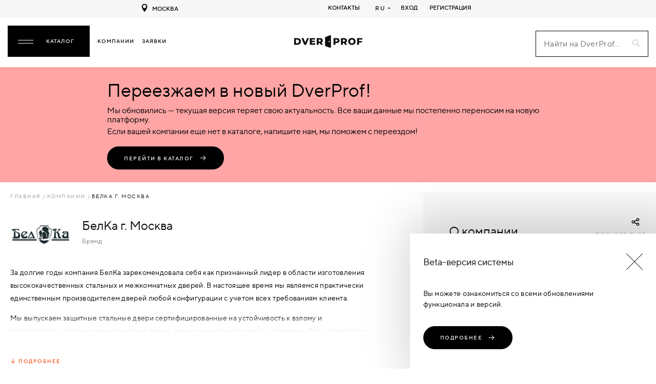

--- FILE ---
content_type: text/html; charset=UTF-8
request_url: https://dverprof.com/companies/belka-g-moskva
body_size: 70872
content:
<!doctype html>
<html lang="ru">
    <head>
    <meta charset="utf-8"/>
    <title>
	Обзор компании "БелКа г. Москва" в каталоге DverProf</title>    <meta name="viewport"
          content="width=device-width, initial-scale=1.0, maximum-scale=1.0, minimum-scale=1.0, user-scalable=no" />
    <meta name="csrf-token" content="jdvIr2c4PwFplhdkBP0HA1DmVbNXx7pfuDlUuBh0" />
    <meta name="description"
          content=" Адреса и телефоны магазинов и производителей дверей на сайте Dverprof. У нас собраны все производители, поставщики, магазины дверей России. Самый большой каталог дверей!" />
    <meta name="keywords" content="" />

    <meta property="og:title" content="Обзор компании "БелКа г. Москва" в каталоге DverProf" />          
                <meta property="og:image" content="https://dverprof.com/storage/Company/06-10-2021/06102021_arvHlypKXLbH8IahedJQ326hEKayzZ.jpeg" />
                <meta property="og:description" content="Весь каталог товаров компании "БелКа г. Москва" на сайте DverProf. Цены, фото, отзывы и рейтинги компании "БелКа г. Москва"." />
                <meta property="og:type" content="article" />
                <meta property="og:url" content="https://dverprof.com/companies/belka-g-moskva">        <meta http-equiv="X-UA-Compatible" content="IE=edge">
    <meta name="format-detection" content="telephone=no">
    <meta name="msapplication-TileColor" content="#ffffff">
    <meta name="msapplication-TileImage" content="/fav/ms-icon-144x144.png">
    <meta name="apple-mobile-web-app-title" content="dverprof" />
    <meta name="application-name" content="dverprof" />
    <meta name="theme-color" content="#000000" />
    <meta name="wmail-verification" content="9404b88de8ba69ef08691372d9b3be5c" />
    <meta name="msvalidate.01" content="EB2E8EE345766BD92EA50864C154B10C" />
    <meta name="google-site-verification" content="bUNzWIis9fGwyuib3aX3OXE0RXo0GI7DeInt-rmObFA" />
    <meta name="yandex-verification" content="35b7b6321970b433" />
    <meta name="yandex-verification" content="488a321b4e9732a9" />
    <meta name="robots" content="index, follow">
    <link rel="apple-touch-icon" sizes="57x57" href="/fav/apple-icon-57x57.png" />
    <link rel="apple-touch-icon" sizes="60x60" href="/fav/apple-icon-60x60.png" />
    <link rel="apple-touch-icon" sizes="72x72" href="/fav/apple-icon-72x72.png" />
    <link rel="apple-touch-icon" sizes="76x76" href="/fav/apple-icon-76x76.png" />
    <link rel="apple-touch-icon" sizes="114x114" href="/fav/apple-icon-114x114.png" />
    <link rel="apple-touch-icon" sizes="120x120" href="/fav/apple-icon-120x120.png" />
    <link rel="apple-touch-icon" sizes="144x144" href="/fav/apple-icon-144x144.png" />
    <link rel="apple-touch-icon" sizes="152x152" href="/fav/apple-icon-152x152.png" />
    <link rel="apple-touch-icon" sizes="180x180" href="/fav/apple-icon-180x180.png" />
    <link rel="icon" type="image/png" sizes="192x192" href="/fav/android-icon-192x192.png" />
    <link rel="icon" type="image/png" sizes="32x32" href="/fav/favicon-32x32.png" />
    <link rel="icon" type="image/png" sizes="96x96" href="/fav/favicon-96x96.png" />
    <link rel="icon" type="image/png" sizes="16x16" href="/fav/favicon-16x16.png" />
    <link rel="canonical" href="https://dverprof.com/companies/belka-g-moskva" />
    <link rel="manifest" href="/manifest.json" />

            <style>
    @font-face {
        font-family: "ttnorms";
        src: url("https://dverprof.com/fonts/TTNorms/ttnorms-regular.woff2") format("woff2"),
        url("https://dverprof.com/fonts/TTNorms/ttnorms-regular.woff") format("woff");
        font-weight: 400;
        font-style: normal;
        font-display: swap;
    }

    @font-face {
        font-family: "ttnorms";
        src: url("https://dverprof.com/fonts/TTNorms/ttnorms-medium.woff2") format("woff2"),
        url("https://dverprof.com/fonts/TTNorms/ttnorms-medium.woff") format("woff");
        font-weight: 500;
        font-style: normal;
        font-display: swap;
    }

    @font-face {
        font-family: "ttnorms";
        src: url("https://dverprof.com/fonts/TTNorms/ttnorms-bold.woff2") format("woff2"),
        url("https://dverprof.com/fonts/TTNorms/ttnorms-bold.woff") format("woff");
        font-weight: 700;
        font-style: normal;
        font-display: swap;
    }

    @font-face {
        font-family: "ttnorms";
        src:  url("https://dverprof.com/fonts/TTNorms/ttnorms-heavy.woff2") format("woff2"),
        url("https://dverprof.com/fonts/TTNorms/ttnorms-heavy.woff") format("woff");
        font-weight: 900;
        font-style: normal;
        font-display: swap;
    }

    @font-face {
        font-family: "cyrvetica outline";
        src: url("https://dverprof.com/fonts/CyrveticaOutline/cyrvetica-v2-extra-outl-normal.woff2") format("woff2"),
        url("https://dverprof.com/fonts/CyrveticaOutline/cyrvetica-v2-extra-outl-normal.woff") format("woff");
        font-weight: normal;
        font-style: normal;
        font-display: swap;
    }

    @font-face {
        font-family: "tiemposHeadline";
        src: url("https://dverprof.com/fonts/TiemposHeadline/tiempos-headline-black.woff2") format("woff2"),
        url("https://dverprof.com/fonts/TiemposHeadline/tiempos-headline-black.woff") format("woff");
        font-weight: 900;
        font-style: normal;
        font-display: swap;
    }
</style>
    
    <link rel="stylesheet" href="https://dverprof.com/css/vendor.css?t=1" />
    <link rel="stylesheet" href="https://dverprof.com/css/app.css?v=1768546731" />
    <link rel="stylesheet" href="https://dverprof.com/css/custom.css?v=1768546731" />
    <script>
      window._startLoading_ = Date.now();
      window.locale = "ru";
      window._defaultTime_ = 500;
    </script>
    <script defer src="https://dverprof.com/js/manifest.js?v=1768546731"></script>
    <script defer src="https://dverprof.com/js/vendor.js?t=1"></script>
    <script defer src="https://dverprof.com/js/app.js"></script>
    <script src="https://cdn.jsdelivr.net/npm/bowser@1.9.4/bowser.min.js"></script>
</head>
<body>
                        <!-- Global site tag (gtag.js) - Google Analytics
    <script async src="https://www.googletagmanager.com/gtag/js?id=G-QEKS16WCBW"></script>
    <script>
        window.dataLayer = window.dataLayer || [];

        function gtag() {
            dataLayer.push(arguments);
        }
        gtag('js', new Date());
        gtag('config', 'G-QEKS16WCBW');
    </script>
     /Global site tag (gtag.js) - Google Analytics -->

    <!-- Yandex.Metrika counter -->
    <script type="text/javascript">
        (function(m, e, t, r, i, k, a) {
            m[i] = m[i] || function() {
                (m[i].a = m[i].a || []).push(arguments)
            };
            m[i].l = 1 * new Date();
            k = e.createElement(t), a = e.getElementsByTagName(t)[0], k.async = 1, k.src = r, a.parentNode.insertBefore(
                k, a)
        })
        (window, document, "script", "https://mc.yandex.ru/metrika/tag.js", "ym");

        ym(68696833, "init", {
            clickmap: true,
            trackLinks: true,
            accurateTrackBounce: true,
            webvisor: true
        });
    </script>
    <noscript>
        <div><img src="https://mc.yandex.ru/watch/68696833" style="position:absolute; left:-9999px;" alt="Топ-100 Yandex" /></div>
    </noscript>
    <!-- /Yandex.Metrika counter -->

<!-- Top100 (Kraken) Counter --> 
<script> 
(function (w, d, c) { (w[c] = w[c] || []).push(function() { var options = { project: 7691967, }; try { w.top100Counter = new top100(options); } catch(e) { } }); var n = d.getElementsByTagName("script")[0], s = d.createElement("script"), f = function () { n.parentNode.insertBefore(s, n); }; s.type = "text/javascript"; s.async = true; s.src = (d.location.protocol == "https:" ? "https:" : "http:") + "//st.top100.ru/top100/top100.js"; if (w.opera == "[object Opera]") { d.addEventListener("DOMContentLoaded", f, false); } else { f(); } })(window, document, "_top100q");
</script>
<noscript>
<img src="//counter.rambler.ru/top100.cnt?pid=7691967" alt="Топ-100" />
</noscript> 
<!-- END Top100 (Kraken) Counter -->

                <noscript>
        Для работы этого сайта необходимо включить JavaScript.    </noscript>
            <svg
    width="0"
    height="0"
    style="position: absolute; display: none;"
>
    <symbol id="icon-search" viewBox="0 0 21.4 21.4">
        <path d="M13.4 15.4c-1.4 1-3.1 1.6-4.9 1.6C3.8 17 0 13.2 0 8.5S3.8 0 8.5 0 17 3.8 17 8.5c0 1.8-.6 3.5-1.6 4.9L21 19c.6.6.5 1.4 0 2-.5.5-1.4.5-2 0l-5.6-5.6zM8.5 15c3.6 0 6.5-2.9 6.5-6.5S12.1 2 8.5 2 2 4.9 2 8.5 4.9 15 8.5 15z"/>
    </symbol>

    <symbol id="icon-heart" viewBox="0 0 20 18">
        <path d="M14.4 2c2 0 3.6 1.6 3.6 3.6s-3.9 6.4-8 9.8c-4.1-3.5-8-7.9-8-9.8C2 3.6 3.6 2 5.6 2 8 2 10 5 10 5s1.9-3 4.4-3m0-2C12.6 0 11 .9 10 2.3 9 .9 7.4 0 5.6 0 2.5 0 0 2.5 0 5.6 0 10 10 18 10 18s10-8 10-12.4C20 2.5 17.5 0 14.4 0z"/>
    </symbol>

    <symbol id="icon-compare" viewBox="0 0 512 356.1">
        <path d="M0 243.6c19-43.8 44.4-83.9 70.5-123.7 9.5-14.5 19.8-28.4 30.8-41.8 9.7-11.8 11.3-12.1 21.6 0 20.8 24.2 37.6 51.3 54 78.5 13.2 21.9 24.8 44.8 38.1 66.7 10.2 16.7 9.7 33.8 4.3 51.3-13.3 42.9-42 70.3-85.9 79.4-62.6 13-122-30.3-131.4-91.6-.7-4.6-1.4-9.1-2.1-13.7.1-1.8.1-3.5.1-5.1zm41.3-15.3h141.5c-21.6-39.7-44.5-77.5-70.8-114.5-26.3 37.1-49.3 75-70.7 114.5zM512 249.6c-1.4 7.5-2.2 15.1-4.1 22.4-11.5 44.6-47.8 77.2-93.2 83.2-60.4 8-115.3-34-124.7-92.8-2-12.3-.9-23.4 4.9-34.6 26.1-50.1 55-98.5 89.1-143.6 3.3-4.4 7.3-8.2 11.1-12.2 3.2-3.4 6.7-3.6 9.8 0 5.8 6.4 11.9 12.6 16.9 19.6 32 44.3 60.6 90.8 84.9 139.8 2 4 3.5 8.1 5.3 12.2v6zm-182.7-21.3h141.5c-21.6-39.7-44.5-77.5-70.8-114.5-26.2 37.1-49.2 74.9-70.7 114.5zM456.5 46h-401c-12.7 0-23-10.3-23-23s10.3-23 23-23h401c12.7 0 23 10.3 23 23s-10.3 23-23 23z"/>
    </symbol>

    <symbol id="icon-vk" viewBox="0 0 30 30">
        <path d="M16 24c1 0 1-1.441 1-2 0-1 1-2 2-2s2.715 1.715 4 3c1 1 1 1 2 1h3s2-.076 2-2c0-.625-.685-1.685-3-4-2-2-3.026-.967 0-5 1.843-2.456 3.184-4.681 2.954-5.323C29.734 7.064 24.608 6.088 24 7c-2 3-2.367 3.735-3 5-1 2-1.099 3-2 3-.909 0-1-1.941-1-3 0-3.306.479-5.644-1-6h-3c-1.61 0-3 1-3 1s-1.241.968-1 1c.298.04 2-.414 2 1v2s.009 4-1 4c-1 0-3-4-5-7-.785-1.177-1-1-2-1-1.072 0-1.999.042-3 .042-1 0-1.128.637-1 .958 2 5 3.437 8.14 7.237 12.096C10.722 23.725 13.05 23.918 15 24c.5.021 0 0 1 0z"/>
    </symbol>

    <symbol id="icon-fb" viewBox="0 0 30 30">
        <path d="M22 16l1-5-5 .001V7c0-1.544.784-2 3-2h2V0h-4c-4.072 0-7 2.435-7 7v4H7v5h5v14h6V16h4z"/>
    </symbol>

    <symbol id="icon-odn" viewBox="0 0 30 30">
        <path d="M22 15c-1 0-3 2-7 2s-6-2-7-2a2 2 0 00-2 2c0 1 .568 1.481 1 1.734C8.185 19.427 12 21 12 21l-4.25 5.438S7 27.373 7 28a2 2 0 002 2c1.021 0 1.484-.656 1.484-.656S14.993 23.993 15 24c.007-.007 4.516 5.344 4.516 5.344S19.979 30 21 30a2 2 0 002-2c0-.627-.75-1.562-.75-1.562L18 21s3.815-1.573 5-2.266c.432-.253 1-.734 1-1.734a2 2 0 00-2-2zM15 0a7 7 0 100 14 7 7 0 000-14zm0 10.5a3.5 3.5 0 11-.001-6.999A3.5 3.5 0 0115 10.5z"/>
    </symbol>

    <symbol id="icon-mail" viewBox="0 0 32 32">
        <path d="M25.871 6H6.13A4.133 4.133 0 002 10.129V21.87A4.133 4.133 0 006.129 26H25.87A4.133 4.133 0 0030 21.871V10.13A4.133 4.133 0 0025.871 6zM6.13 8H25.87C27.045 8 28 8.955 28 10.129v.135l-12 4.663-12-4.663v-.135C4 8.955 4.955 8 6.129 8zM25.87 24H6.13A2.131 2.131 0 014 21.871V12.41l11.638 4.523a.998.998 0 00.724 0L28 12.41v9.462A2.131 2.131 0 0125.871 24z"/>
    </symbol>

    <symbol id="icon-arrow" viewBox="0 0 96 96">
        <path d="M12 52h62.344L52.888 73.456a4 4 0 105.657 5.656l28.283-28.284c.186-.186.352-.391.498-.609.067-.101.114-.21.172-.315.066-.124.142-.242.195-.373.057-.135.089-.275.129-.415.033-.111.076-.217.099-.331.052-.26.079-.522.079-.785l-.001-.009a4.032 4.032 0 00-.078-.774c-.024-.12-.069-.231-.104-.349-.039-.133-.069-.268-.123-.397-.058-.139-.136-.265-.208-.396-.054-.098-.097-.198-.159-.292a3.94 3.94 0 00-.501-.614L58.544 16.888a4.001 4.001 0 00-5.657 5.657L74.343 44H12a4 4 0 000 8z"/>
    </symbol>

    <symbol id="icon-arrow-long" viewBox="0 0 87.7 32">
        <path d="M87.7 16c0-.3-.1-.5-.3-.7l-9.9-10c-.4-.4-1-.4-1.4 0s-.4 1 0 1.4l8.2 8.3H1c-.6 0-1 .5-1 1s.4 1 1 1h83.2L76 25.3c-.4.4-.4 1 0 1.4s1 .4 1.4 0l9.9-10c.2-.2.3-.4.4-.7z"/>
    </symbol>

    <symbol id="icon-noview" viewBox="0 0 24 24">
        <path d="M17.94 17.94A10.07 10.07 0 0112 20c-7 0-11-8-11-8a18.45 18.45 0 015.06-5.94M9.9 4.24A9.12 9.12 0 0112 4c7 0 11 8 11 8a18.5 18.5 0 01-2.16 3.19m-6.72-1.07a3 3 0 11-4.24-4.24M1 1l22 22" fill="none" stroke="#000" stroke-linecap="round" stroke-linejoin="round" stroke-width="2"/>
    </symbol>

    <symbol id="icon-view" viewBox="0 0 24 24">
        <path d="M1 12s4-8 11-8 11 8 11 8-4 8-11 8-11-8-11-8z" fill="none" stroke="#000" stroke-linecap="round" stroke-linejoin="round" stroke-width="2" /><circle cx="12" cy="12" r="3"/>
    </symbol>

    <symbol id="icon-view-grey" viewBox="0 0 24 18.1">
        <path class="st0" d="M1 9s4-8 11-8 11 8 11 8-4 8-11 8S1 9 1 9z"/><circle cx="12" cy="9" r="3"/>
    </symbol>

    <symbol id="icon-edit" viewBox="0 0 16 16">
        <path d="M1 11.95L5 16H1zM8 4l4 4-6.021 7.044L2 11zm2.085-2.219c.624-.624 1.824-.438 2.68.418l.774.774c.855.855 1.042 2.055.417 2.68L12.72 6.888 8.85 3.017zm0 0"/>
    </symbol>

    <symbol id="icon-arrow-down" viewBox="0 0 32 32">
        <path d="M2.002 10l13.999 14 14.001-14z"/>
    </symbol>

    <symbol id="icon-close" viewBox="0 0 48 48">
        <path d="M38 12.83L35.17 10 24 21.17 12.83 10 10 12.83 21.17 24 10 35.17 12.83 38 24 26.83 35.17 38 38 35.17 26.83 24z"/><path d="M0 0h48v48H0z" fill="none"/>
    </symbol>

    <symbol id="icon-close-thin" viewBox="0 0 496.096 496.096">
        <path d="M259.41 247.998L493.754 13.654a8 8 0 000-11.312 8 8 0 00-11.312 0L248.098 236.686 13.754 2.342A8 8 0 002.442 13.654l234.344 234.344L2.442 482.342a8 8 0 00-.196 11.312 8 8 0 0011.508 0L248.098 259.31l234.344 234.344a8 8 0 0011.312-.196 8 8 0 000-11.116L259.41 247.998z"/>
    </symbol>

    <symbol id="icon-logout" viewBox="0 0 24 24">
        <path d="M10 22H5a2 2 0 01-2-2V4a2 2 0 012-2h5M17 16l4-4-4-4M21 12H9" fill="none" stroke="#000" stroke-linecap="round" stroke-linejoin="round" stroke-width="2"/>
    </symbol>

    <symbol id="icon-usermenu" viewBox="0 0 32 32">
        <path d="M16 16c-6.729 0-12 2.855-12 6.5S9.271 29 16 29s12-2.855 12-6.5S22.729 16 16 16zm0 11c-5.894 0-10-2.372-10-4.5S10.106 18 16 18s10 2.372 10 4.5S21.894 27 16 27zm0-13c3.032 0 5.5-2.467 5.5-5.5S19.032 3 16 3s-5.5 2.467-5.5 5.5S12.968 14 16 14zm0-9c1.93 0 3.5 1.57 3.5 3.5S17.93 12 16 12s-3.5-1.57-3.5-3.5S14.07 5 16 5z"/>
    </symbol>

    <symbol id="icon-brierface" viewBox="0 0 800 800">
        <path d="M154.7 704h480c65.1 0 117.3-52.3 117.3-117.3v-384c0-18.1-13.9-32-32-32H554.7V160c0-53.3-42.7-96-96-96h-128c-53.3 0-96 42.7-96 96v10.7H69.3c-18.1 0-32 13.9-32 32v384c0 65 52.3 117.3 117.4 117.3zm144-544c0-18.1 13.9-32 32-32h128c18.1 0 32 13.9 32 32v10.7h-192V160zm-197.4 74.7H688V320c0 22.4-13.9 42.7-35.2 50.1l-240 85.3c-11.7 4.3-24.5 4.3-35.2 0l-240-85.3c-21.3-7.5-35.2-27.7-35.2-50.1v-85.3h-1.1zm0 189.8c4.3 2.1 9.6 4.3 13.9 6.4l240 85.3c12.8 4.3 25.6 6.4 39.5 6.4 13.9 0 26.7-2.1 39.5-6.4l240-85.3c5.3-2.1 9.6-4.3 13.9-6.4v162.1c0 29.9-23.5 53.3-53.3 53.3h-480c-29.9 0-53.3-23.5-53.3-53.3V424.5z"/>
    </symbol>

    <symbol id="icon-password" viewBox="0 0 48 48">
        <path d="M0 0h48v48H0z" fill="none"/><path d="M24 34c2.21 0 4-1.79 4-4s-1.79-4-4-4-4 1.79-4 4 1.79 4 4 4zm12-18h-2v-4c0-5.52-4.48-10-10-10S14 6.48 14 12h3.8c0-3.42 2.78-6.2 6.2-6.2 3.42 0 6.2 2.78 6.2 6.2v4H12c-2.21 0-4 1.79-4 4v20c0 2.21 1.79 4 4 4h24c2.21 0 4-1.79 4-4V20c0-2.21-1.79-4-4-4zm0 24H12V20h24v20z"/>
    </symbol>

    <symbol id="icon-user-settings" viewBox="0 0 512 512">
        <path d="M272.066 512h-32.133c-25.989 0-47.134-21.144-47.134-47.133v-10.871a206.698 206.698 0 01-32.097-13.323l-7.704 7.704c-18.659 18.682-48.548 18.134-66.665-.007l-22.711-22.71c-18.149-18.129-18.671-48.008.006-66.665l7.698-7.698A206.714 206.714 0 0158.003 319.2h-10.87C21.145 319.2 0 298.056 0 272.067v-32.134C0 213.944 21.145 192.8 47.134 192.8h10.87a206.755 206.755 0 0113.323-32.097L63.623 153c-18.666-18.646-18.151-48.528.006-66.665l22.713-22.712c18.159-18.184 48.041-18.638 66.664.006l7.697 7.697A206.893 206.893 0 01192.8 58.003v-10.87C192.8 21.144 213.944 0 239.934 0h32.133C298.056 0 319.2 21.144 319.2 47.133v10.871a206.698 206.698 0 0132.097 13.323l7.704-7.704c18.659-18.682 48.548-18.134 66.665.007l22.711 22.71c18.149 18.129 18.671 48.008-.006 66.665l-7.698 7.698a206.714 206.714 0 0113.323 32.097h10.87c25.989 0 47.134 21.144 47.134 47.133v32.134c0 25.989-21.145 47.133-47.134 47.133h-10.87a206.755 206.755 0 01-13.323 32.097l7.704 7.704c18.666 18.646 18.151 48.528-.006 66.665l-22.713 22.712c-18.159 18.184-48.041 18.638-66.664-.006l-7.697-7.697a206.893 206.893 0 01-32.097 13.323v10.871c0 25.987-21.144 47.131-47.134 47.131zM165.717 409.17a176.812 176.812 0 0045.831 19.025 14.999 14.999 0 0111.252 14.524v22.148c0 9.447 7.687 17.133 17.134 17.133h32.133c9.447 0 17.134-7.686 17.134-17.133v-22.148a14.999 14.999 0 0111.252-14.524 176.812 176.812 0 0045.831-19.025 15 15 0 0118.243 2.305l15.688 15.689c6.764 6.772 17.626 6.615 24.224.007l22.727-22.726c6.582-6.574 6.802-17.438.006-24.225l-15.695-15.695a15 15 0 01-2.305-18.242 176.78 176.78 0 0019.024-45.831 15 15 0 0114.524-11.251h22.147c9.447 0 17.134-7.686 17.134-17.133v-32.134c0-9.447-7.687-17.133-17.134-17.133H442.72a15 15 0 01-14.524-11.251 176.815 176.815 0 00-19.024-45.831 15 15 0 012.305-18.242l15.689-15.689c6.782-6.774 6.605-17.634.006-24.225l-22.725-22.725c-6.587-6.596-17.451-6.789-24.225-.006l-15.694 15.695a15 15 0 01-18.243 2.305 176.812 176.812 0 00-45.831-19.025 14.999 14.999 0 01-11.252-14.524v-22.15c0-9.447-7.687-17.133-17.134-17.133h-32.133c-9.447 0-17.134 7.686-17.134 17.133v22.148a14.999 14.999 0 01-11.252 14.524 176.812 176.812 0 00-45.831 19.025 15.002 15.002 0 01-18.243-2.305l-15.688-15.689c-6.764-6.772-17.627-6.615-24.224-.007l-22.727 22.726c-6.582 6.574-6.802 17.437-.006 24.225l15.695 15.695a15 15 0 012.305 18.242 176.78 176.78 0 00-19.024 45.831 15 15 0 01-14.524 11.251H47.134C37.687 222.8 30 230.486 30 239.933v32.134c0 9.447 7.687 17.133 17.134 17.133h22.147a15 15 0 0114.524 11.251 176.815 176.815 0 0019.024 45.831 15 15 0 01-2.305 18.242l-15.689 15.689c-6.782 6.774-6.605 17.634-.006 24.225l22.725 22.725c6.587 6.596 17.451 6.789 24.225.006l15.694-15.695c3.568-3.567 10.991-6.594 18.244-2.304z"/><path d="M256 367.4c-61.427 0-111.4-49.974-111.4-111.4S194.573 144.6 256 144.6 367.4 194.574 367.4 256 317.427 367.4 256 367.4zm0-192.8c-44.885 0-81.4 36.516-81.4 81.4s36.516 81.4 81.4 81.4 81.4-36.516 81.4-81.4-36.515-81.4-81.4-81.4z"/>
    </symbol>

    <symbol id="icon-block" viewBox="0 0 24 24">
        <path d="M12 0C5.4 0 0 5.4 0 12s5.4 12 12 12 12-5.4 12-12S18.6 0 12 0zm4.7 15.3c.4.4.4 1 0 1.4s-1 .4-1.4 0L12 13.4l-3.3 3.3c-.4.4-1 .4-1.4 0s-.4-1 0-1.4l3.3-3.3-3.3-3.3c-.4-.4-.4-1 0-1.4s1-.4 1.4 0l3.3 3.3 3.3-3.3c.4-.4 1-.4 1.4 0s.4 1 0 1.4L13.4 12l3.3 3.3z" fill="#ed5858"/>
    </symbol>

    <symbol id="icon-moderation" viewBox="0 0 48 48">
        <path d="M16 6V0L8 8l8 8v-6c6.6 0 12 5.4 12 12 0 2-.5 3.9-1.4 5.6l2.9 2.9C31.1 28 32 25.1 32 22c0-8.8-7.2-16-16-16zm0 28C9.4 34 4 28.6 4 22c0-2 .5-3.9 1.4-5.6l-2.9-2.9C.9 16 0 18.9 0 22c0 8.8 7.2 16 16 16v6l8-8-8-8v6z" fill="#f7921a"/><path d="M-8-2h48v48H-8V-2z" fill="none"/>
    </symbol>

    <symbol id="icon-more" viewBox="0 0 512 512">
        <path d="M256 224c-17.7 0-32 14.3-32 32s14.3 32 32 32 32-14.3 32-32-14.3-32-32-32zM128.4 224c-17.7 0-32 14.3-32 32s14.3 32 32 32 32-14.3 32-32-14.4-32-32-32zM384 224c-17.7 0-32 14.3-32 32s14.3 32 32 32 32-14.3 32-32-14.3-32-32-32z"/>
    </symbol>

    <symbol id="icon-approved" viewBox="0 0 32 24">
        <path d="M12,0C5.4,0,0,5.4,0,12s5.4,12,12,12s12-5.4,12-12S18.6,0,12,0z M17.2,9.7l-6.8,6.8l-3.7-4.9
		c-0.3-0.4-0.2-1.1,0.2-1.4C7.3,9.9,8,10,8.3,10.4l2.3,3.1l5.2-5.2c0.4-0.4,1-0.4,1.4,0C17.6,8.7,17.6,9.3,17.2,9.7z" fill="#90ceb2"/>
    </symbol>

    <symbol id="icon-not-approved" viewBox="0 0 32 32">
        <path d="M12 0C5.4 0 0 5.4 0 12s5.4 12 12 12 12-5.4 12-12S18.6 0 12 0zm4.7 15.3c.4.4.4 1 0 1.4s-1 .4-1.4 0L12 13.4l-3.3 3.3c-.4.4-1 .4-1.4 0s-.4-1 0-1.4l3.3-3.3-3.3-3.3c-.4-.4-.4-1 0-1.4s1-.4 1.4 0l3.3 3.3 3.3-3.3c.4-.4 1-.4 1.4 0s.4 1 0 1.4L13.4 12l3.3 3.3z" fill="#d0d0d0"/>
    </symbol>

    <symbol id="icon-star" viewBox="0 0 1792 1792">
        <path d="M1728 647c0 14.7-8.7 30.7-26 48l-363 354 86 500c.7 4.7 1 11.3 1 20 0 14-3.5 25.8-10.5 35.5s-17.2 14.5-30.5 14.5c-12.7 0-26-4-40-12l-449-236-449 236c-14.7 8-28 12-40 12-14 0-24.5-4.8-31.5-14.5S365 1583 365 1569c0-4 .7-10.7 2-20l86-500L89 695c-16.7-18-25-34-25-48 0-24.7 18.7-40 56-46l502-73L847 73c12.7-27.3 29-41 49-41s36.3 13.7 49 41l225 455 502 73c37.3 6 56 21.3 56 46z" fill="#f74e1a"/>
    </symbol>

    <symbol id="icon-star-without-fill" viewBox="0 0 1792 1792">
        <path d="M1728 647c0 14.7-8.7 30.7-26 48l-363 354 86 500c.7 4.7 1 11.3 1 20 0 14-3.5 25.8-10.5 35.5s-17.2 14.5-30.5 14.5c-12.7 0-26-4-40-12l-449-236-449 236c-14.7 8-28 12-40 12-14 0-24.5-4.8-31.5-14.5S365 1583 365 1569c0-4 .7-10.7 2-20l86-500L89 695c-16.7-18-25-34-25-48 0-24.7 18.7-40 56-46l502-73L847 73c12.7-27.3 29-41 49-41s36.3 13.7 49 41l225 455 502 73c37.3 6 56 21.3 56 46z"/>
    </symbol>

    <symbol id="icon-outline-star" viewBox="0 0 1792 1792">
        <path d="M1201 1004l306-297-422-62-189-382-189 382-422 62 306 297-73 421 378-199 377 199-72-421zm527-357c0 14.7-8.7 30.7-26 48l-363 354 86 500c.7 4.7 1 11.3 1 20 0 33.3-13.7 50-41 50-12.7 0-26-4-40-12l-449-236-449 236c-14.7 8-28 12-40 12-14 0-24.5-4.8-31.5-14.5S365 1583 365 1569c0-4 .7-10.7 2-20l86-500L89 695c-16.7-18-25-34-25-48 0-24.7 18.7-40 56-46l502-73L847 73c12.7-27.3 29-41 49-41s36.3 13.7 49 41l225 455 502 73c37.3 6 56 21.3 56 46z" fill="#f74e1a"/>
    </symbol>

    <symbol id="icon-notification" viewBox="0 0 48 48">
        <path d="M40.62 28.34l-.87-.7a2 2 0 01-.75-1.56V18A15 15 0 0026.91 3.29a3 3 0 00-5.81 0A15 15 0 009 18v8.08a2 2 0 01-.75 1.56l-.87.7a9 9 0 00-3.38 7V37a4 4 0 004 4h8.26a8 8 0 0015.47 0H40a4 4 0 004-4v-1.64a9 9 0 00-3.38-7.02zM24 43a4 4 0 01-3.44-2h6.89A4 4 0 0124 43zm16-6H8v-1.64a5 5 0 011.88-3.9l.87-.7A6 6 0 0013 26.08V18a11 11 0 0122 0v8.08a6 6 0 002.25 4.69l.87.7A5 5 0 0140 35.36z"/>
    </symbol>

    <symbol id="icon-rotate-photo" viewBox="0 -25 512 512">
        <path d="M472 282V152c0-22.055-17.945-40-40-40h-30.36c-25.695 0-48.523-16.344-56.8-40.668l-6.05-17.777A20.002 20.002 0 00319.854 40H192.082c-8.398 0-15.957 5.309-18.809 13.207l-6.925 19.172c-8.555 23.7-31.235 39.621-56.43 39.621H80c-22.055 0-40 17.945-40 40v230c0 22.055 17.945 40 40 40h352c22.055 0 40-17.945 40-40 0-11.047 8.953-20 20-20s20 8.953 20 20c0 44.113-35.887 80-80 80H80c-44.113 0-80-35.887-80-80V152c0-44.113 35.887-80 80-80h29.918c8.398 0 15.957-5.309 18.809-13.207l6.925-19.172C144.207 15.921 166.887 0 192.082 0h127.773c25.692 0 48.52 16.344 56.797 40.664l6.051 17.781A19.998 19.998 0 00401.641 72H432c44.113 0 80 35.887 80 80v130c0 11.047-8.953 20-20 20s-20-8.953-20-20zm-242.816 3c0-11.047-8.954-20-20-20h-51C136.027 265 118 282.945 118 305v50c0 11.047 8.953 20 20 20s20-8.953 20-20v-19.648C181.266 366.484 218.328 386 259 386c69.477 0 126-56.523 126-126s-56.523-126-126-126c-44.84 0-86.656 24.137-109.133 62.984-5.527 9.563-2.262 21.797 7.301 27.328 9.559 5.532 21.793 2.262 27.324-7.296C199.84 190.48 228.391 174 259 174c47.422 0 86 38.578 86 86s-38.578 86-86 86c-30.477 0-57.996-16.035-73.328-41h23.512c11.046 0 20-8.953 20-20zm0 0"/>
    </symbol>

    <symbol id="icon-discount" viewBox="0 0 48 48">
        <path d="M11.3 6C9.5 6 8 7.5 8 9.3v14.2l15.9 15.6c1.3 1.3 3.4 1.3 4.7 0L41 26.7c1.3-1.3 1.3-3.4 0-4.6l-16.5-16L11.3 6zm5.3 8.6c-1.1 1.1-2.8 1.1-3.9 0s-1.1-2.8 0-3.9 2.8-1.1 3.9 0c1 1.1 1 2.8 0 3.9zm11.4 18L17.1 21.7l.8-.8 10.9 10.9-.8.8zm2.6-2.6L19.7 19.1l.8-.8 10.9 10.9-.8.8zm2.7-2.7L22.4 16.4l.8-.8 10.9 10.9-.8.8z"/>
    </symbol>

    <symbol id="icon-goods" viewBox="0 0 48 48">
        <path d="M10 6c-1.1 0-2 .9-2 2v10c0 1.1.9 2 2 2h10c1.1 0 2-.9 2-2V8c0-1.1-.9-2-2-2H10zm0 18c-1.1 0-2 .9-2 2v10c0 1.1.9 2 2 2h10c1.1 0 2-.9 2-2V26c0-1.1-.9-2-2-2H10zM28 6c-1.1 0-2 .9-2 2v10c0 1.1.9 2 2 2h10c1.1 0 2-.9 2-2V8c0-1.1-.9-2-2-2H28zm0 18c-1.1 0-2 .9-2 2v10c0 1.1.9 2 2 2h10c1.1 0 2-.9 2-2V26c0-1.1-.9-2-2-2H28z"/>
    </symbol>

    <symbol id="icon-vacancy" viewBox="0 0 222 234">
        <path d="M208 187.6c0 11.3-3.4 20.1-10.3 26.6s-15.9 9.8-27.3 9.8H47.5c-11.3 0-20.4-3.3-27.3-9.8S10 198.8 10 187.6c0-5 .2-9.8.5-14.6s1-9.8 2-15.3 2.2-10.6 3.7-15.3 3.5-9.3 6-13.7 5.4-8.3 8.7-11.4 7.3-5.6 12-7.5 10-2.8 15.7-2.8c.8 0 2.8 1 5.9 3s6.6 4.3 10.5 6.8 9 4.7 15.2 6.8 12.5 3 18.8 3 12.5-1 18.8-3 11.3-4.3 15.2-6.8 7.4-4.7 10.5-6.8 5.1-3 5.9-3c5.7 0 10.9.9 15.7 2.8s8.7 4.4 12 7.5 6.2 6.9 8.7 11.4 4.5 9 6 13.7 2.7 9.8 3.7 15.3 1.6 10.6 2 15.3.5 9.6.5 14.6zM163 62c0 14.9-5.3 27.6-15.8 38.2S123.9 116 109 116s-27.6-5.3-38.2-15.8S55 76.9 55 62s5.3-27.6 15.8-38.2S94.1 8 109 8s27.6 5.3 38.2 15.8S163 47.1 163 62z"/>
    </symbol>

    <symbol id="icon-representative" viewBox="0 0 48 48">
        <path d="M26.8 10.9c0 .5.1 1 .2 1.5l-8.3 5.9c-1-.8-2.3-1.2-3.7-1.2-3.4 0-6.1 2.6-6.1 5.9 0 3.3 2.7 5.9 6.1 5.9 1.4 0 2.7-.4 3.7-1.2l8.3 5.9c-.1.5-.2 1-.2 1.5 0 3.3 2.7 5.9 6.1 5.9 3.4 0 6.1-2.6 6.1-5.9 0-3.3-2.7-5.9-6.1-5.9-1.1 0-2.2.3-3.1.8l-8.7-6.2c0-.3.1-.5.1-.8 0-.3 0-.6-.1-.8l8.7-6.2c.9.5 2 .8 3.1.8 3.4 0 6.1-2.6 6.1-5.9C39 7.6 36.3 5 32.9 5c-3.3 0-6.1 2.6-6.1 5.9"/>
    </symbol>

    <symbol id="icon-sklad" viewBox="0 0 48 48">
        <path d="M24.8 40.8c-.1.1-.1.2-.2.2-.5.3-1.1.2-1.4-.2-2.5-3.5-4.3-6.1-5.3-7.8-4.6-7.2-6.9-12.6-6.9-16.1 0-7.2 5.8-13 13-13s13 5.8 13 13c0 3.5-2.3 8.8-6.9 16.1-1 1.7-2.8 4.3-5.3 7.8zM24 24c4.4 0 8-3.6 8-8s-3.6-8-8-8-8 3.6-8 8 3.6 8 8 8z"/>
    </symbol>

    <symbol id="icon-photo" viewBox="0 0 24 24">
        <path d="M19 2H5C3.3 2 2 3.3 2 5v14c0 1.7 1.3 3 3 3h14c1.7 0 3-1.3 3-3V5c0-1.7-1.3-3-3-3zm-9 5c1.1 0 2 .9 2 2s-.9 2-2 2-2-.9-2-2 .9-2 2-2zM7.5 20H5c-.4 0-.8-.3-.9-.7l3.1-3.7c.2-.2.5-.4.8-.4.3 0 .6.2.8.4l1 1.3L7.5 20zM20 19c0 .6-.4 1-1 1h-9l5.5-7.5c.2-.2.4-.4.7-.4.3 0 .6.1.8.3l3 3.1V19z"/>
    </symbol>

    <symbol id="icon-blog" viewBox="0 0 16 16">
        <path d="M13 5h-1v4l-2-2-2 2V5H5a1 1 0 010-2h8c.55 0 1-.45 1-1s-.45-1-1-1H5a3 3 0 00-3 3v8a3 3 0 003 3h8c.55 0 1-.45 1-1V6c0-.55-.45-1-1-1z"/>
    </symbol>

    <symbol id="icon-info" viewBox="0 0 48 48">
        <path d="M20.6 23c0 1.9 1.5 3.4 3.4 3.4s3.4-1.5 3.4-3.4-1.5-3.4-3.4-3.4-3.4 1.5-3.4 3.4zM8.3 19.6c-1.2 0-2.3 1-2.3 2.3v2.3c0 1.2 1 2.3 2.3 2.3h3.2c.3 1.1.7 2.1 1.3 3.1l-2.3 2.3c-.9.9-.9 2.3 0 3.2l1.6 1.6c.9.9 2.3.9 3.2 0l2.3-2.3c1 .6 2 1 3.1 1.3v3.2c0 1.2 1 2.3 2.3 2.3h2.3c1.2 0 2.3-1 2.3-2.3v-3.2c1.1-.3 2.1-.7 3.1-1.3l2.3 2.3c.9.9 2.3.9 3.2 0l1.6-1.6c.9-.9.9-2.3 0-3.2l-2.3-2.3c.6-1 1-2 1.3-3.1H40c1.2 0 2.3-1 2.3-2.3v-2.3c0-1.2-1-2.3-2.3-2.3h-3.2c-.3-1.1-.7-2.2-1.3-3.1l2.3-2.3c.9-.9.9-2.3 0-3.2l-1.6-1.6c-.9-.9-2.3-.9-3.2 0l-2.3 2.3c-1-.6-2-1-3.1-1.3V7.2c0-1.2-1-2.3-2.3-2.3H23c-1.2 0-2.3 1-2.3 2.3v3.2c-1.1.3-2.1.7-3.1 1.3l-2.3-2.3c-.9-.9-2.3-.9-3.2 0L10.5 11c-.9.9-.9 2.3 0 3.2l2.3 2.3c-.6 1-1 2-1.3 3.1H8.3zm7.8 3.4c0-4.3 3.5-7.9 7.9-7.9s7.9 3.5 7.9 7.9-3.5 7.9-7.9 7.9c-4.3 0-7.9-3.5-7.9-7.9z"/>
    </symbol>

    <symbol id="icon-thumb-up-2" viewBox="0 0 50 50">
        <path d="M6 25.654c6.814 0 6.021-3.963 8.442-6.909 2.784-3.386 8.202-4.816 9.056-12.841.348-3.269 3.632-1.754 4.663-.035 1.671 2.784-.224 6.27-1.643 9.311-1.22 2.615-.969 5.449 2.294 5.006 3.92-.532 6.207-1.186 9.569-1.186C40.671 19 42 20.539 42 21.826c0 1.049-.312 2.748-.312 2.748S44 25.386 44 27.698c0 2.188-2.029 3.25-2.029 3.25s2.029.8 2.029 2.894c0 2.361-2.717 3.356-2.717 3.356s.717 1 .717 2.5c0 1.294.125 4.229-12.094 4.229-16.249 0-13.099-3.893-23.906-3.893" fill="none" stroke="#000" stroke-linejoin="round" stroke-miterlimit="10" stroke-width="2"/>
    </symbol>

    <symbol id="icon-diamond" viewBox="0 0 413 418">
        <g><path d="M205 409c-4.9 0-9.4-2.4-12.2-6.3L9.6 143.5c-3.5-4.9-3.7-11.4-.5-16.6L79 14.1C81.7 9.7 86.6 7 91.8 7h226.4c5.2 0 10.1 2.7 12.8 7.1L401 127c3.2 5.1 3 11.6-.5 16.6L217.2 402.7c-2.8 3.9-7.3 6.3-12.2 6.3zM39.8 134.3L205 368l165.2-233.7L309.9 37H100.1l-60.3 97.3z" fill="#f74e1a"/><path d="M388.2 149.9H21.8c-8.3 0-15-6.7-15-15s6.7-15 15-15h366.4c8.3 0 15 6.7 15 15s-6.7 15-15 15z" fill="#f74e1a"/><path d="M148.4 149.9c-5.7 0-10.8-3.2-13.4-8.3L78.4 28.7c-3.7-7.4-.6-16.4 6.8-20.1 7.4-3.6 16.2-.7 20 6.6l43.2 86.1 43.2-86.1c3.8-7.4 12.8-10.3 20.2-6.5 7.3 3.7 10.3 12.6 6.6 20l-56.6 112.9c-2.5 5.1-7.7 8.3-13.4 8.3z" fill="#f74e1a"/><path d="M261.6 149.9c-5.7 0-10.9-3.2-13.4-8.3L191.6 28.7c-3.8-7.4-.8-16.4 6.5-20.2 7.4-3.8 16.4-.8 20.2 6.5 0 .1.1.1.1.2l43.2 86.1 43.2-86.1c3.5-7.5 12.5-10.7 20-7.2 7.5 3.5 10.7 12.5 7.2 20-.1.2-.2.5-.3.7L275 141.6c-2.5 5.1-7.7 8.3-13.4 8.3z" fill="#f74e1a"/><path d="M205 409c-7.1 0-13.2-4.9-14.7-11.8l-56.6-259.1c-1.8-8.1 3.4-16.1 11.4-17.9s16.1 3.4 17.9 11.4l42 192 42-192c1.6-8.1 9.5-13.4 17.6-11.8s13.4 9.5 11.8 17.6c0 .2-.1.4-.1.6l-56.6 259.1c-1.6 7-7.7 11.9-14.7 11.9z" fill="#f74e1a"/></g>
    </symbol>

    <symbol id="icon-search-map" viewBox="0 0 58.8 52.8">
        <path d="M21 27.4c0-3.5 1.4-6.9 3.9-9.4 2.1-2.1 4.8-3.4 7.6-3.8V7.3L18.5.5v44.8l14 6.8V40.5c-2.8-.4-5.5-1.6-7.6-3.8-2.6-2.4-3.9-5.8-3.9-9.3zM52 .2c-.5-.3-1.1-.3-1.6-.1L35.9 7.3v6.9c2.9.4 5.7 1.7 7.8 3.8 2.5 2.5 3.9 5.8 3.9 9.4 0 3-1 5.8-2.8 8.1l8.3 8.3-.3-42.2c0-.6-.3-1.1-.8-1.4zM15.1.6L.9 8.5c-.5.3-.9.9-.9 1.5v41c0 .6.3 1.2.8 1.5s1.2.3 1.7 0l12.5-7L15.1.6zm20.8 39.9v11.6l14.8-6-8.3-8.3c-2 1.6-4.2 2.5-6.5 2.7z"/><path d="M34.3 17.5c-2.6 0-5.1 1-7 2.9s-2.9 4.4-2.9 7 1 5.1 2.9 7c3.9 3.9 10.2 3.9 14 0 1.9-1.9 2.9-4.4 2.9-7s-1-5.1-2.9-7-4.4-2.9-7-2.9zM53.1 44c0 .7-.4 1.3-1 1.6l-1.3.5 5.6 5.6 2.4-2.4-5.6-5.6-.1.3z"/>
    </symbol>

    <symbol id="icon-pdf" viewBox="-40 0 512 512">
        <path d="M102.5 272H88v31h14.5c8.547 0 15.5-6.953 15.5-15.5s-6.953-15.5-15.5-15.5zm0 0M35 436h362v76H35zm0 0M397 120H277V0H35v180h362zm0 0"/><path d="M307 21.215V90h68.785zm0 0M208 272v76c16.543 0 30-13.457 30-30v-16c0-16.543-13.457-30-30-30zm0 0"/><path d="M0 210v196h432V210zm102.5 123H88v45H58V242h44.5c25.09 0 45.5 20.41 45.5 45.5S127.59 333 102.5 333zM268 318c0 33.086-26.914 60-60 60h-30V242h30c33.086 0 60 26.914 60 60zm107-46h-45v34.5h30v30h-30V378h-30V242h75zm0 0"/>
    </symbol>

    <symbol id="icon-share" viewBox="0 0 80 80">
        <path d="M64 48c-4.8 0-9.1 2.1-12.1 5.5L31.6 43.3c.2-1.1.4-2.2.4-3.3s-.1-2.3-.4-3.3l20.3-10.2c3 3.4 7.3 5.5 12.1 5.5 8.8 0 16-7.2 16-16S72.8 0 64 0 48 7.2 48 16c0 1.1.1 2.3.4 3.3L28.1 29.5c-3-3.4-7.3-5.5-12.1-5.5-8.8 0-16 7.2-16 16s7.2 16 16 16c4.8 0 9.1-2.1 12.1-5.5l20.3 10.2c-.3 1-.4 2.2-.4 3.3 0 8.8 7.2 16 16 16s16-7.2 16-16-7.2-16-16-16zm0-40c4.4 0 8 3.6 8 8s-3.6 8-8 8-8-3.6-8-8 3.6-8 8-8zM16 48c-4.4 0-8-3.6-8-8s3.6-8 8-8 8 3.6 8 8-3.6 8-8 8zm48 24c-4.4 0-8-3.6-8-8s3.6-8 8-8 8 3.6 8 8-3.6 8-8 8z"/>
    </symbol>

    <symbol id="icon-location-active" viewBox="0 0 25 30">
        <path d="M21.34 3.64a12.55 12.55 0 00-17.68 0 12.38 12.38 0 000 17.57L12.5 30l8.84-8.79a12.38 12.38 0 000-17.57zM12.5 16.58a3.86 3.86 0 01-2.76-1.16 4 4 0 010-5.58 3.88 3.88 0 015.53 0 4 4 0 010 5.58 3.86 3.86 0 01-2.77 1.16z"/>
    </symbol>

    <symbol id="icon-time" viewBox="0 0 24 24">
        <path d="M12 0C5.375 0 .003 5.373.003 12S5.375 24 12 24c6.626 0 11.997-5.373 11.997-12S18.626 0 12 0zm4.412 16.709l-.35.35a.803.803 0 01-1.088.029l-4.52-3.955c-.308-.275-.541-.838-.521-1.25l.419-7.134a.801.801 0 01.79-.749h.493c.413 0 .767.336.787.748l.343 5.934c.021.413.262 1 .535 1.309l3.144 3.628a.807.807 0 01-.032 1.09z"/>
    </symbol>

    <symbol id="icon-guarantee" viewBox="0 0 128 128">
        <circle cx="64" cy="49.64" r="20.55"/><path d="M112.34 47.82a8.26 8.26 0 00-1.69-11.73l-3.5-2.54a8.26 8.26 0 01-3.38-7.4l.37-4.31a8.26 8.26 0 00-7.76-9l-4.32-.24a8.26 8.26 0 01-6.84-4.4l-2-3.83a8.26 8.26 0 00-11.39-3.3L68.07 3.2a8.26 8.26 0 01-8.14 0l-3.76-2.13a8.26 8.26 0 00-11.38 3.34l-2 3.83a8.26 8.26 0 01-6.84 4.4l-4.32.24a8.26 8.26 0 00-7.76 9l.37 4.31a8.26 8.26 0 01-3.38 7.4l-3.5 2.54a8.26 8.26 0 00-1.69 11.73l2.64 3.42a8.26 8.26 0 011.16 8.05l-1.57 4a8.26 8.26 0 004.92 10.78l4.07 1.45a8.26 8.26 0 015.33 6.15l.78 3.8-10.39 33.77 16.48-5.16L49.35 128l9.37-30.63a8.26 8.26 0 0010.07.37L78.65 128l10.26-13.88 16.48 5.16-10.64-32.64c.07-.23.13-.45.18-.69l.85-4.24a8.26 8.26 0 015.33-6.15l4.07-1.45a8.26 8.26 0 004.92-10.78l-1.57-4a8.26 8.26 0 011.16-8.05zm-76.89 1.82A28.55 28.55 0 1164 78.19a28.58 28.58 0 01-28.55-28.55z"/>
    </symbol>

    <symbol id="icon-delivery" viewBox="0 0 28 28">
        <path d="M23 16v-4c0-.6.4-1 1-1h2.9l-.3-.8c-.3-.7-1-1.2-1.8-1.2H18v14h3c-.1-.4-.1-.9.1-1.3.3-.8.9-1.4 1.7-1.6 1.7-.4 3.1.8 3.1 2.4v.5h3v-7H23z"/><circle cx="23.5" cy="22.5" r="2.5"/><path d="M16 5H3c-1.1 0-2 .9-2 2v16h4.1c-.1-.4-.1-.9 0-1.3.3-.8.9-1.4 1.7-1.6 1.7-.4 3.1.8 3.1 2.4 0 .2 0 .3-.1.5H18V7c0-1.1-.9-2-2-2z"/><circle cx="7.5" cy="22.5" r="2.5"/><path d="M28 22h1M1 22h2"/>
    </symbol>

    <symbol id="icon-box" viewBox="0 0 25 25">
        <path d="M20.6 5.7c0-.2-.1-.3-.2-.4L12.3.6c-.1-.1-.3-.1-.5 0L3.6 5.3c-.1.1-.2.2-.2.4s.1.3.2.4l8.1 4.7c.1 0 .2.1.2.1s.2 0 .2-.1l8.1-4.7c.3-.1.4-.3.4-.4zM10.6 13.2L2.5 8.5c-.2-.1-.4-.1-.5 0-.1.1-.2.3-.2.4v9.4c0 .2.1.3.2.4l8.1 4.7c.1 0 .2.1.2.1s.2 0 .2-.1c.1-.1.2-.2.2-.4v-9.4c.2-.2.1-.3-.1-.4zM22 8.5c-.1-.1-.3-.1-.5 0l-8.1 4.7c-.1.1-.2.2-.2.4V23c0 .2.1.3.2.4.1 0 .2.1.2.1s.2 0 .2-.1l8.1-4.7c.1-.1.2-.2.2-.4V8.9c.1-.1 0-.3-.1-.4z"/>
    </symbol>

    <symbol id="icon-tools" viewBox="0 0 1224 1224">
        <path d="M286.5 465c16.8 16.8 81.7 85.3 81.7 85.3l36-37.1-56.3-58.2 108.2-115s-48.8-47.6-27.5-28.7c20.4-75.9 1.8-160.6-55.8-220.2-57.2-59.2-138.4-78.6-211.3-58.2l123.7 127.7-32.5 125.3-121.1 33.4L7.9 191.6c-19.7 75.4-1 159.3 56.3 218.6 60.1 62.1 146.6 80.3 222.3 54.8zm412.3 124.2L549.7 736.5l245.9 254.8c20.1 20.8 46.5 31.2 72.9 31.2 26.3 0 52.6-10.4 72.8-31.2 40.2-41.6 40.2-109 0-150.6L698.8 589.2zm324.9-427.4L867.1 0 405.4 477.3l56.4 58.2-276.4 285.7-63.2 33.7L33 1000.5l22.7 23.6 140.8-92.2 32.7-65.3L505.5 581l56.4 58.2 461.8-477.4z"/>
    </symbol>

    <symbol id="icon-list" viewBox="0 0 48 48">
        <path d="M8 21c-1.7 0-3 1.3-3 3s1.3 3 3 3 3-1.3 3-3-1.3-3-3-3zM8 9c-1.7 0-3 1.3-3 3s1.3 3 3 3 3-1.3 3-3-1.3-3-3-3zm0 24.3c-1.5 0-2.7 1.2-2.7 2.7s1.2 2.7 2.7 2.7 2.7-1.2 2.7-2.7-1.2-2.7-2.7-2.7zm6 4.7h28v-4H14v4zm0-12h28v-4H14v4zm0-16v4h28v-4H14z"/><path d="M0 0h48v48H0V0z" fill="none"/>
    </symbol>

    <symbol id="icon-addinfo" viewBox="0 0 64 64">
        <path d="M61.5 60.1h-59L0 55.9l29.5-52h4.9l29.6 52-2.5 4.2zM7.3 54.5h49.4L32 11 7.3 54.5zm21.2-30.7v17.5h7V23.8h-7z" fill="#F74E1A"/><path d="M28.5 44.4h7v7h-7z" fill="#F74E1A"/>
    </symbol>

    <symbol id="icon-shipment" viewBox="0 0 202 202">
        <path class="st0" d="M78.3 92.6v-1.3V5.2c0-.3-.1-.7 0-1 .1-.3.4-.5.6-.6.1-.1.4 0 .6 0h22.4c1.3 0 1.3 0 1.3 1.3v87.7c.1 0 .2.1.2.1.3-.3.6-.5.9-.8l30.3-31.2c1-1 1-1 1.9 0L152 76.2c1 1 1 1 0 2l-60.5 61.7c-.9.9-.9.9-1.7 0C69.7 119.2 49.5 98.6 29.2 78c-.7-.7-.6-1.1 0-1.7 5.3-5.2 10.5-10.4 15.7-15.7.9-.9.9-.9 1.8 0C56.9 71 67 81.4 77.1 91.8l.9.9c.1 0 .2 0 .3-.1zM90.7 153.2h85.9c1.4 0 1.4 0 1.4 1.4V177c0 .9-.3 1.2-1.2 1.2H4.7c-.9 0-1.2-.3-1.2-1.2v-22.5c0-1.3 0-1.3 1.3-1.3h85.9z"/>
    </symbol>

    <symbol id="icon-arrow-down-medium" viewBox="0 0 96 96">
        <path d="M44 12v62.3L22.5 52.9c-1.6-1.6-4.1-1.6-5.7 0-1.6 1.6-1.6 4.1 0 5.7l28.3 28.3c.2.2.4.4.6.5.1.1.2.1.3.2.1.1.2.1.4.2.1.1.3.1.4.1.1 0 .2.1.3.1h.9c.3 0 .5 0 .8-.1.1 0 .2-.1.3-.1.1 0 .3-.1.4-.1.1-.1.3-.1.4-.2.1-.1.2-.1.3-.2.2-.1.4-.3.6-.5l28.3-28.3c1.6-1.6 1.6-4.1 0-5.7-1.6-1.6-4.1-1.6-5.7 0L52 74.3V12c0-2.2-1.8-4-4-4s-4 1.8-4 4z"/>
    </symbol>

    <symbol id="icon-filter" viewBox="0 0 24 24">
        <path fill="none" stroke-width="2" stroke-linecap="round" stroke-linejoin="round" d="M22 3H2l8 9.5V19l4 2v-8.5z"/>
    </symbol>

    <symbol id="icon-set-filter" viewBox="0 0 46 36">
        <path d="M46 6c0-1.1-.9-2-2-2H23c-1.1 0-2 .9-2 2s.9 2 2 2h21c1.1 0 2-.9 2-2zM2 8h5.4c1.1 3.1 4.5 4.8 7.7 3.7 3.1-1.1 4.8-4.5 3.7-7.7C17.7.9 14.3-.8 11.1.3 9.3.9 8 2.3 7.4 4H2C.9 4 0 4.9 0 6s.9 2 2 2zm11-4c1.1 0 2 .9 2 2s-.9 2-2 2-2-.9-2-2 .9-2 2-2zM44 16h-7.3c-1.1-3.1-4.5-4.8-7.7-3.7-3.1 1.1-4.8 4.5-3.7 7.7 1.1 3.1 4.5 4.8 7.7 3.7 1.7-.6 3.1-1.9 3.7-3.7H44c1.1 0 2-.9 2-2s-.9-2-2-2zm-13 4c-1.1 0-2-.9-2-2s.9-2 2-2 2 .9 2 2-.9 2-2 2zM21 16H2c-1.1 0-2 .9-2 2s.9 2 2 2h19c1.1 0 2-.9 2-2s-.9-2-2-2zM44 28H27c-1.1 0-2 .9-2 2s.9 2 2 2h17c1.1 0 2-.9 2-2s-.9-2-2-2zM17 24c-2.5 0-4.8 1.6-5.6 4H2c-1.1 0-2 .9-2 2s.9 2 2 2h9.4c1.1 3.1 4.5 4.8 7.7 3.7s4.8-4.5 3.7-7.7c-1-2.4-3.3-4-5.8-4zm0 8c-1.1 0-2-.9-2-2s.9-2 2-2 2 .9 2 2-.9 2-2 2z"/>
    </symbol>

    <symbol id="icon-crown" viewBox="0 0 24 24">
        <path d="M5.4 18.3L4 10l5 2 3-6 3 6 5-2-1.4 8.3c-.2 1-1 1.7-2 1.7H7.3c-.9 0-1.8-.7-1.9-1.7z"/>
        <circle cx="12" cy="6" r="2"/>
        <circle cx="20" cy="10" r="2"/>
        <circle cx="4" cy="10" r="2"/>
    </symbol>

    <symbol id="icon-factory" viewBox="0 0 91 91">
        <path d="M36.7 70.3H75v-3.4h-3.5V42.5c0-.7-.4-1.2-1-1.5-.6-.3-1.3-.2-1.8.2L55 52.6l-.1-10.1c0-.6-.4-1.2-.9-1.5-.6-.3-1.2-.2-1.8.2L38.4 51.5V33.2c0-.9-.8-1.7-1.7-1.7h-8.3c-.9 0-1.6.6-1.7 1.5l-4 33.9h-3.4v3.4h17.4zM31.4 30.4c.2.1.4.1.6.1.8 0 1.5-.5 1.8-1.3 1.4-4.2 5.6-4.8 8.7-4.1 5.4 1.3 10.2 1.8 14-5.5.5-.9.1-2.1-.8-2.5-.9-.5-2.1-.1-2.5.8-2.4 4.6-4.3 4.9-9.8 3.6-5-1.2-11 .4-13.1 6.5-.4 1 .1 2.1 1.1 2.4z"/>
    </symbol>

    <symbol id="icon-play" viewBox="0 0 48 48">
        <path d="M-838-2232H562v3600H-838z" fill="none"/><path d="M16 10v28l22-14z"/><path d="M0 0h48v48H0z" fill="none"/>
    </symbol>

    <symbol id="icon-download" viewBox="0 0 24 24">
        <path d="M3 17v3a2 2 0 002 2h14a2 2 0 002-2v-3M8 12l4 4 4-4M12 2v14" stroke-linecap="round" stroke-linejoin="round" stroke-width="2" fill="none"/>
    </symbol>

    <symbol id="icon-vk-fill" viewBox="0 0 512 512">
        <path d="M437.012 74.982C390.66 28.641 326.733 0 255.997 0S121.334 28.641 74.982 74.982C28.636 121.339 0 185.407 0 255.997c0 70.737 28.636 134.663 74.982 181.02C121.334 483.363 185.261 512 255.997 512s134.663-28.637 181.015-74.983C483.358 390.66 512 326.734 512 255.997c0-70.59-28.642-134.658-74.988-181.015z"/><path clip-rule="evenodd" d="M397.602 184.7c-3.826-2.832-17.574-2.832-31.181-2.832-13.894.283-27.787.283-31.049 1.56-2.969 1.131-9.633 17.292-18.276 33.871-9.931 18.721-21.972 36.86-29.631 36.567-10.062 0-7.648-30.756-6.941-53.571.137-14.888-2.271-19.71-4.397-20.977-5.245-3.69-19.7-7.225-19.7-7.225s-43.383-3.267-49.472 15.444c8.36 1.136 22.537-1.424 17.009 56.55-.424 2.842-6.664 26.652-26.793-5.528-5.104-8.073-24.375-56.409-31.181-56.691-22.264-.429-44.367-1.419-52.016 2.832-7.235 4.256 9.633 37.421 38.127 81.935 23.098 36.567 47.624 64.92 90.149 72.004 8.077.857 28.777 1.696 35.441-1.414 4.387-2.131-1.142-33.594 14.03-36.719 6.664-1.271 32.594 32.893 42.373 36.719 5.968 2.408 19.003 3.398 32.326 2.828 14.46-.42 30.894 1.424 32.453-8.498 3.55-21.688-43.787-50.047-45.069-63.365-1.136-9.638 17.297-27.354 26.646-40.965 11.618-16.444 24.387-36.285 17.152-42.525z" fill="#FFF" fill-rule="evenodd"/>
    </symbol>

    <symbol id="icon-shape" viewBox="0 0 244.2 157.7">
        <path d="M0 157.7L164.7 0l79.5 75.6v8.1L168 10.9 14.8 157.7z" fill="#f8c732"/>
        <path d="M29.3 157.7L171.9 24l72.3 68.4v8.1l-68.1-65.3L43.3 157.7z" fill="#f8c732"/>
        <path d="M58.3 157.7L178.9 47.4l65.3 61.7v8.9l-60.6-59.4L74 157.7z" fill="#f8c732"/>
        <path d="M90.4 157.7L187 71.4l57.2 55v4.8l-53.3-48.3-82.9 74.8z" fill="#f8c732"/>
        <path d="M124.7 157.7l69.8-62 49.7 39.6v4.5l-45.8-31.5-56.1 49.4z" fill="#f8c732"/>
    </symbol>

    <symbol id="icon-youtube-fill" viewBox="0 0 512 512">
        <path d="M437.013 74.963C390.661 28.765 326.734 0 255.998 0 185.261 0 121.335 28.765 74.983 74.963 28.636 121.305 0 185.355 0 256.073c0 70.566 28.636 134.625 74.983 180.959C121.335 483.232 185.261 512 255.998 512c70.736 0 134.663-28.768 181.015-74.968C483.359 390.698 512 326.64 512 256.073c0-70.718-28.641-134.768-74.987-181.11z"/><path clip-rule="evenodd" d="M384.138 201.512s-2.686-18.847-10.491-27.066c-9.915-10.769-21.118-10.912-26.076-11.624-36.572-2.69-91.426-2.69-91.426-2.69h-.293s-54.708 0-91.29 2.69c-5.235.712-16.292.855-26.213 11.624-7.8 8.22-10.486 27.066-10.486 27.066s-2.701 22.107-2.701 43.929v20.831c0 22.107 2.701 43.935 2.701 43.935s2.687 18.847 10.486 27.207c9.921 10.91 22.967 10.488 28.919 11.619 20.836 2.127 88.877 2.837 88.877 2.837s54.854-.283 91.426-2.837c4.958-.709 16.161-.709 26.076-11.619 7.806-8.36 10.491-27.207 10.491-27.207s2.55-21.827 2.55-43.935v-20.831c0-21.822-2.55-43.929-2.55-43.929zm-84.479 51.586l-70.737 38.115V214.69l32.039 17.433 38.698 20.975z" fill="#FFF" fill-rule="evenodd"/>
    </symbol>

    <symbol id="icon-odn-fill" viewBox="0 0 90 90">
        <path d="M44.9 37.9c3.2 0 5.6-2.5 5.6-5.6S48 26.7 45 26.7c-3.1 0-5.6 2.5-5.6 5.6.1 3 2.5 5.6 5.5 5.6z"/><path d="M45 0C20.1 0 0 20.1 0 45s20.1 45 45 45 45-20.1 45-45S69.9 0 45 0zm0 18.8c7.4 0 13.4 6.1 13.4 13.5 0 7.5-6 13.5-13.4 13.5-7.5 0-13.4-6.1-13.4-13.5s6-13.5 13.4-13.5zm5.7 38.4c2.4 2.4 4.7 4.8 7.1 7.1 1.4 1.4 1.7 3.3.8 4.9-1.3 2.3-4.3 2.7-6.2.8-2.3-2.4-4.7-4.7-7-7.1-.1-.1-.2-.2-.3-.4-.1.1-.1.3-.2.4-2.3 2.4-4.7 4.8-7 7.1-1.6 1.6-4.1 1.6-5.6 0-1.4-1.5-1.5-3.8-.1-5.4l.6-.6c2.2-2.3 4.5-4.5 6.7-6.8l.3-.3c-2.1-.5-4-1.2-5.8-2.1-.7-.3-1.3-.7-1.9-1.1-1.8-1.2-2.4-3.6-1.3-5.4 1.1-1.9 3.5-2.5 5.4-1.4s3.8 2 5.9 2.3c4.2.8 8.1.1 11.8-2.1.7-.4 1.5-.8 2.4-.8 1.7 0 3.3 1.1 3.8 2.8s-.1 3.5-1.6 4.5c-2.3 1.5-4.8 2.5-7.4 3.2-.1 0-.2.1-.4.1-.2.1-.1.2 0 .3z"/>
    </symbol>

    <symbol id="icon-fb-fill" viewBox="0 0 512 512">
        <path d="M437.017 74.985C390.665 28.629 326.732 0 256 0S121.338 28.629 74.986 74.985C28.634 121.341 0 185.268 0 256s28.634 134.661 74.986 181.014C121.338 483.368 185.268 512 256 512s134.665-28.632 181.017-74.986C483.368 390.661 512 326.732 512 256s-28.632-134.659-74.983-181.015z"/><path clip-rule="evenodd" d="M275.559 203.692v-20.978c0-10.064 6.664-12.473 11.491-12.473h29.338v-44.795h-40.4c-44.933 0-54.995 33.168-54.995 54.716v23.529h-26.087V256h26.365v130.695h52.309V256h38.693l1.707-20.554 3.12-31.754h-41.541z" fill="#FFF" fill-rule="evenodd"/>
    </symbol>

    <symbol id="icon-inst-fill" viewBox="0 0 49.2 49.2">
        <path d="M34.8 19.2v-4.5h-4.5v4.5zM24.5 29.7c2.6 0 4.7-2.1 4.7-4.7 0-1-.3-2-.9-2.7-.9-1.2-2.2-2-3.8-2s-3 .8-3.8 2c-.6.7-.9 1.7-.9 2.7 0 2.6 2.1 4.7 4.7 4.7z"/><path d="M24.6 0C11 0 0 11 0 24.6s11 24.6 24.6 24.6c13.6 0 24.6-11 24.6-24.6S38.2 0 24.6 0zm13.3 22.3v11c0 2.9-2.3 5.2-5.2 5.2H16.3c-2.9 0-5.2-2.3-5.2-5.2V16.8c0-2.9 2.3-5.2 5.2-5.2h16.4c2.9 0 5.2 2.3 5.2 5.2v5.5z"/><path d="M31.8 25c0 4-3.3 7.3-7.3 7.3S17.2 29 17.2 25c0-1 .2-1.9.5-2.7h-4v11c0 1.4 1.1 2.6 2.6 2.6h16.4c1.4 0 2.6-1.2 2.6-2.6v-11h-4c.3.8.5 1.7.5 2.7z"/>
    </symbol>

    <symbol id="icon-document" viewBox="0 0 32 32">
        <path d="M23 27h4c1.1 0 2-.9 2-2V8h-5c-1.1 0-2-.9-2-2V0H12c-1.1 0-2 .9-2 2v2h7.5l6.5 7.6V27h-1V13h-5c-1.1 0-2-.9-2-2V5H6c-1.1 0-2 .9-2 2v23c0 1.1.9 2 2 2h15c1.1 0 2-.9 2-2v-3zm0-27v6c0 .6.5 1 1 1h5l-6-7zm-6 5v6c0 .6.5 1 1 1h5l-6-7z" fill-rule="evenodd" clip-rule="evenodd" fill="#94c4f4"/>
    </symbol>

    <symbol id="icon-archive" viewBox="0 0 18 18">
        <path d="M17.5 2.2L16.1.5C15.9.2 15.5 0 15 0H3c-.5 0-.9.2-1.2.5L.5 2.2C.2 2.6 0 3 0 3.5V16c0 1.1.9 2 2 2h14c1.1 0 2-.9 2-2V3.5c0-.5-.2-.9-.5-1.3zM9 14.5L3.5 9H7V7h4v2h3.5L9 14.5zM2.1 2l.8-1h12l.9 1H2.1z" />
    </symbol>

    <symbol id="icon-tip-info" viewBox="0 0 8 16">
        <path d="M6.3 14s-.6.2-1 .2c-.3 0-.4-.1-.4-.1-.2-.1-.5-.3.1-1.4l1-2c.6-1.2.7-2.3.2-3.2-.4-.7-1-1.2-1.9-1.4C4 6 3.6 6 3.3 6 1.5 6 .2 7.1.2 7.1c-.2.2-.3.4-.1.7.1.2.3.3.6.2 0 0 .6-.2 1-.2.3 0 .4.1.4.1.2.1.5.3 0 1.4l-1 2c-.6 1.2-.7 2.3-.2 3.2.4.7 1 1.2 1.9 1.4.2.1.6.1.9.1 1.9 0 3.1-1.1 3.1-1.1.2-.2.2-.4.1-.6-.1-.3-.3-.3-.6-.3z"/><circle cx="5.5" cy="2.5" r="2.5"/>
    </symbol>

    <symbol id="icon-unarchive" viewBox="0 0 10.8 10.3">
        <path fill="none" d="M-10.8-13.4h32v32h-32z" />
        <path d="M0 5.4h3.1v1.9h4.6V5.4h3.1L5.4 0z" />
        <path d="M0 8.6h10.8v1.7H0z" />
    </symbol>

    <symbol id="icon-thumbs-up" viewBox="0 0 512 512">
        <path d="M334.7 166.6c0-16.8-12.3-30.4-27.4-30.5-72.5 0 11.8-.1-108.3-.2 0 0 15.1-57.8 15.1-85.3 0-60.2-43.1-54-49.3-44.6C153 108.2 136.3 122.8 90 142.9c-.6.3-1.5.5-2.7.8-1.3-9.8-9.4-17.4-19.6-17.5l-44.9-.7c-11.1-.2-20.2 8.7-20.4 19.8L0 308.4c-.2 11.1 8.7 20.2 19.8 20.4l44.9.7c11.1.2 20.2-8.7 20.4-19.8v-2c23.5 9.3 44.8 34 65.7 34l97.2.1c3.1 0 6.2-.8 9-2.1 11.6-3.5 20.1-15.2 20.1-29.2 0-2.3-.3-4.6-.7-6.7 11.8-3.4 20.7-15.2 20.7-29.4 0-7.3-2.4-14-6.3-19.2.1-.3.2-.7.3-1h2.9c15.1 0 27.4-13.6 27.4-30.4 0-11.1-5.4-20.7-13.4-26 .1-.2.1-.5.2-.7 14.8-.8 26.5-14.1 26.5-30.5zM43.5 314.5c-8.9 0-16.1-7.2-16.1-16.1s7.2-16.1 16.1-16.1 16.1 7.2 16.1 16.1c0 8.9-7.2 16.1-16.1 16.1z"/>
    </symbol>

    <symbol id="icon-thumb-up" viewBox="0 0 412 412">
        <path d="M334.7 166.6c0-16.8-12.3-30.4-27.4-30.5-72.5 0 11.8-.1-108.3-.2 0 0 15.1-57.8 15.1-85.3 0-60.2-43.1-54-49.3-44.6C153 108.2 136.3 122.8 90 142.9c-.6.3-1.5.5-2.7.8-1.3-9.8-9.4-17.4-19.6-17.5l-44.9-.7c-11.1-.2-20.2 8.7-20.4 19.8L0 308.4c-.2 11.1 8.7 20.2 19.8 20.4l44.9.7c11.1.2 20.2-8.7 20.4-19.8v-2c23.5 9.3 44.8 34 65.7 34l97.2.1c3.1 0 6.2-.8 9-2.1 11.6-3.5 20.1-15.2 20.1-29.2 0-2.3-.3-4.6-.7-6.7 11.8-3.4 20.7-15.2 20.7-29.4 0-7.3-2.4-14-6.3-19.2.1-.3.2-.7.3-1h2.9c15.1 0 27.4-13.6 27.4-30.4 0-11.1-5.4-20.7-13.4-26 .1-.2.1-.5.2-.7 14.8-.8 26.5-14.1 26.5-30.5zM43.5 314.5c-8.9 0-16.1-7.2-16.1-16.1s7.2-16.1 16.1-16.1 16.1 7.2 16.1 16.1c0 8.9-7.2 16.1-16.1 16.1z"/>
    </symbol>

    <symbol id="icon-telegram" viewBox="0 0 27.8 27.6">
        <path d="M18.9 9.9l-7.8 6.9c-.1.1-.1.2-.1.3l-.3 2.7c0 .1-.1.1-.2 0l-1.2-4c-.1-.2 0-.4.2-.5l9.1-5.7c.3-.1.5.2.3.3z" fill="#5999cd"/><path d="M13.9 0c-3.8 0-7.3 1.5-9.8 4S0 10 0 13.8s1.5 7.3 4.1 9.8c2.5 2.5 6 4 9.8 4s7.3-1.5 9.8-4 4.1-6 4.1-9.8C27.7 6.2 21.5 0 13.9 0zm8.2 7.9l-2.8 13.6c-.1.6-.9.9-1.4.5l-4.3-3.2-2.2 2.2c-.4.4-1 .2-1.2-.3l-1.6-5-4.2-1.3c-.6-.2-.6-.9 0-1.1l16.7-6.5c.5-.1 1.2.4 1 1.1z" fill="#5999cd"/>
    </symbol>

    <symbol id="icon-telegram-black" viewBox="0 0 27.8 27.6">
        <path d="M18.9 9.9l-7.8 6.9c-.1.1-.1.2-.1.3l-.3 2.7c0 .1-.1.1-.2 0l-1.2-4c-.1-.2 0-.4.2-.5l9.1-5.7c.3-.1.5.2.3.3z"/><path d="M13.9 0c-3.8 0-7.3 1.5-9.8 4S0 10 0 13.8s1.5 7.3 4.1 9.8c2.5 2.5 6 4 9.8 4s7.3-1.5 9.8-4 4.1-6 4.1-9.8C27.7 6.2 21.5 0 13.9 0zm8.2 7.9l-2.8 13.6c-.1.6-.9.9-1.4.5l-4.3-3.2-2.2 2.2c-.4.4-1 .2-1.2-.3l-1.6-5-4.2-1.3c-.6-.2-.6-.9 0-1.1l16.7-6.5c.5-.1 1.2.4 1 1.1z"/>
    </symbol>

    <symbol id="icon-viber" viewBox="0 0 128 128">
        <g clip-rule="evenodd" fill-rule="evenodd"><path fill="none" d="M0 0h128v128H0z"/><path d="M71.4 44.764c2.492.531 4.402 1.478 6.034 3.006 2.1 1.983 3.251 4.383 3.757 7.831.342 2.248.202 3.132-.595 3.865-.746.682-2.125.707-2.96.063-.607-.455-.797-.935-.936-2.236-.164-1.731-.468-2.943-.987-4.067-1.113-2.387-3.074-3.625-6.388-4.029-1.556-.19-2.024-.366-2.53-.96-.924-1.099-.569-2.88.708-3.537.481-.24.683-.265 1.746-.202.659.038 1.633.152 2.151.266zm-2.694-9.537c7.679 1.124 13.624 4.686 17.521 10.471 2.189 3.259 3.555 7.086 4.023 11.191.164 1.503.164 4.244-.013 4.699-.165.429-.696 1.01-1.151 1.25-.493.253-1.543.227-2.125-.076-.974-.493-1.265-1.276-1.265-3.398 0-3.271-.848-6.72-2.315-9.398a19.214 19.214 0 00-7.059-7.339c-2.543-1.516-6.3-2.64-9.728-2.918-1.24-.101-1.923-.354-2.391-.897-.721-.821-.797-1.933-.19-2.855.657-1.02 1.669-1.185 4.693-.73zm-29.792-7.793c.443.152 1.126.505 1.518.758 2.403 1.592 9.095 10.143 11.284 14.412 1.252 2.438 1.67 4.244 1.278 5.583-.405 1.44-1.075 2.198-4.074 4.61-1.202.972-2.328 1.97-2.505 2.236-.455.657-.822 1.945-.822 2.855.013 2.109 1.379 5.937 3.175 8.88 1.391 2.286 3.883 5.216 6.35 7.465 2.897 2.653 5.452 4.459 8.337 5.886 3.707 1.844 5.971 2.311 7.628 1.541.417-.19.86-.442.999-.556.126-.114 1.101-1.301 2.163-2.615 2.049-2.577 2.517-2.994 3.922-3.474 1.784-.606 3.605-.442 5.44.493 1.392.72 4.428 2.602 6.388 3.966 2.581 1.806 8.096 6.303 8.843 7.2 1.315 1.617 1.543 3.688.658 5.975-.936 2.412-4.579 6.934-7.122 8.867-2.302 1.743-3.934 2.412-6.085 2.513-1.771.088-2.505-.063-4.769-.998-17.76-7.313-31.941-18.226-43.2-33.22-5.882-7.831-10.361-15.953-13.422-24.378-1.784-4.913-1.872-7.048-.405-9.562.633-1.061 3.327-3.688 5.288-5.153 3.264-2.425 4.769-3.322 5.971-3.575.822-.177 2.252-.038 3.162.291zm28.919-1.364c4.352.543 7.868 1.591 11.727 3.474 3.795 1.857 6.224 3.613 9.437 6.808 3.011 3.019 4.681 5.305 6.452 8.854 2.467 4.951 3.871 10.838 4.111 17.317.089 2.21.025 2.703-.481 3.335-.961 1.225-3.074 1.023-3.795-.354-.228-.455-.291-.846-.367-2.615-.127-2.716-.316-4.471-.696-6.568-1.493-8.223-5.44-14.791-11.74-19.503-5.25-3.941-10.677-5.861-17.786-6.278-2.404-.139-2.821-.227-3.365-.644-1.012-.796-1.063-2.665-.089-3.537.595-.543 1.012-.619 3.074-.556 1.077.039 2.658.166 3.518.267zM64 0c35.346 0 64 28.654 64 64s-28.654 64-64 64S0 99.346 0 64 28.654 0 64 0z" fill="#7F4DA0"/></g>
    </symbol>

    <symbol id="icon-viber-black" viewBox="0 0 128 128">
        <g clip-rule="evenodd" fill-rule="evenodd"><path fill="none" d="M0 0h128v128H0z"/><path d="M71.4 44.764c2.492.531 4.402 1.478 6.034 3.006 2.1 1.983 3.251 4.383 3.757 7.831.342 2.248.202 3.132-.595 3.865-.746.682-2.125.707-2.96.063-.607-.455-.797-.935-.936-2.236-.164-1.731-.468-2.943-.987-4.067-1.113-2.387-3.074-3.625-6.388-4.029-1.556-.19-2.024-.366-2.53-.96-.924-1.099-.569-2.88.708-3.537.481-.24.683-.265 1.746-.202.659.038 1.633.152 2.151.266zm-2.694-9.537c7.679 1.124 13.624 4.686 17.521 10.471 2.189 3.259 3.555 7.086 4.023 11.191.164 1.503.164 4.244-.013 4.699-.165.429-.696 1.01-1.151 1.25-.493.253-1.543.227-2.125-.076-.974-.493-1.265-1.276-1.265-3.398 0-3.271-.848-6.72-2.315-9.398a19.214 19.214 0 00-7.059-7.339c-2.543-1.516-6.3-2.64-9.728-2.918-1.24-.101-1.923-.354-2.391-.897-.721-.821-.797-1.933-.19-2.855.657-1.02 1.669-1.185 4.693-.73zm-29.792-7.793c.443.152 1.126.505 1.518.758 2.403 1.592 9.095 10.143 11.284 14.412 1.252 2.438 1.67 4.244 1.278 5.583-.405 1.44-1.075 2.198-4.074 4.61-1.202.972-2.328 1.97-2.505 2.236-.455.657-.822 1.945-.822 2.855.013 2.109 1.379 5.937 3.175 8.88 1.391 2.286 3.883 5.216 6.35 7.465 2.897 2.653 5.452 4.459 8.337 5.886 3.707 1.844 5.971 2.311 7.628 1.541.417-.19.86-.442.999-.556.126-.114 1.101-1.301 2.163-2.615 2.049-2.577 2.517-2.994 3.922-3.474 1.784-.606 3.605-.442 5.44.493 1.392.72 4.428 2.602 6.388 3.966 2.581 1.806 8.096 6.303 8.843 7.2 1.315 1.617 1.543 3.688.658 5.975-.936 2.412-4.579 6.934-7.122 8.867-2.302 1.743-3.934 2.412-6.085 2.513-1.771.088-2.505-.063-4.769-.998-17.76-7.313-31.941-18.226-43.2-33.22-5.882-7.831-10.361-15.953-13.422-24.378-1.784-4.913-1.872-7.048-.405-9.562.633-1.061 3.327-3.688 5.288-5.153 3.264-2.425 4.769-3.322 5.971-3.575.822-.177 2.252-.038 3.162.291zm28.919-1.364c4.352.543 7.868 1.591 11.727 3.474 3.795 1.857 6.224 3.613 9.437 6.808 3.011 3.019 4.681 5.305 6.452 8.854 2.467 4.951 3.871 10.838 4.111 17.317.089 2.21.025 2.703-.481 3.335-.961 1.225-3.074 1.023-3.795-.354-.228-.455-.291-.846-.367-2.615-.127-2.716-.316-4.471-.696-6.568-1.493-8.223-5.44-14.791-11.74-19.503-5.25-3.941-10.677-5.861-17.786-6.278-2.404-.139-2.821-.227-3.365-.644-1.012-.796-1.063-2.665-.089-3.537.595-.543 1.012-.619 3.074-.556 1.077.039 2.658.166 3.518.267zM64 0c35.346 0 64 28.654 64 64s-28.654 64-64 64S0 99.346 0 64 28.654 0 64 0z"/></g>
    </symbol>

    <symbol id="icon-whatsapp" viewBox="0 0 486 485.9">
        <path d="M243 0C108.8 0 0 108.8 0 243c0 49.1 14.6 94.9 39.7 133.1l-31.3 106 110.1-30.5c36.4 21.8 79 34.3 124.5 34.3 134.2 0 243-108.8 243-243C486 108.8 377.2 0 243 0z" fill="#25d366"/><path d="M376.5 309.7c-.3-3.2-2.2-6-5.1-7.3-19.6-9-39.3-18-58.9-27-2.2-1-4.9-.5-6.5 1.4l-26.6 30c-2.1 2.4-5.4 3.2-8.3 2-13.8-5.7-32.4-15.3-51.2-31.5-22.5-19.3-35.7-40-43.1-53.5 3.7-2.5 13.8-10 18.3-23.9 0-.1.1-.2.1-.2 2.8-8.6 2.2-17.9-.9-26.4-5.3-14.1-15.9-41.4-20-45.6-.7-.7-1.5-1.4-1.5-1.4-3-2.7-6.9-4.2-11-4.4-1.4-.1-2.9-.1-4.5-.1-4.6-.1-8.7-.1-11.7.3-8.5 1.2-14.7 6.9-18.6 11.7-4.7 5.7-10.3 14.2-14 25.4-.3 1-.6 1.9-.9 2.9-4.1 14.2-3.3 29.4 1.6 43.4 4.6 13.1 11.3 28.7 21.4 45.2 17.1 28.1 35.7 45.5 48.3 57 14.2 13.1 31.8 29.2 59.7 42.6 25.8 12.4 49.2 17 64.9 18.9 6.4.6 18.2.7 31.7-4.4 6.2-2.4 11.4-5.3 15.6-8.4 11.1-7.9 18.9-19.8 20.9-33.2v-.3c.7-5.1.6-9.5.3-13.2z" fill="#fff"/>
    </symbol>

    <symbol id="icon-whatsapp-black" viewBox="0 0 486 485.9">
        <path d="M243 0C108.8 0 0 108.8 0 243c0 49.1 14.6 94.9 39.7 133.1l-31.3 106 110.1-30.5c36.4 21.8 79 34.3 124.5 34.3 134.2 0 243-108.8 243-243C486 108.8 377.2 0 243 0z"/><path d="M376.5 309.7c-.3-3.2-2.2-6-5.1-7.3-19.6-9-39.3-18-58.9-27-2.2-1-4.9-.5-6.5 1.4l-26.6 30c-2.1 2.4-5.4 3.2-8.3 2-13.8-5.7-32.4-15.3-51.2-31.5-22.5-19.3-35.7-40-43.1-53.5 3.7-2.5 13.8-10 18.3-23.9 0-.1.1-.2.1-.2 2.8-8.6 2.2-17.9-.9-26.4-5.3-14.1-15.9-41.4-20-45.6-.7-.7-1.5-1.4-1.5-1.4-3-2.7-6.9-4.2-11-4.4-1.4-.1-2.9-.1-4.5-.1-4.6-.1-8.7-.1-11.7.3-8.5 1.2-14.7 6.9-18.6 11.7-4.7 5.7-10.3 14.2-14 25.4-.3 1-.6 1.9-.9 2.9-4.1 14.2-3.3 29.4 1.6 43.4 4.6 13.1 11.3 28.7 21.4 45.2 17.1 28.1 35.7 45.5 48.3 57 14.2 13.1 31.8 29.2 59.7 42.6 25.8 12.4 49.2 17 64.9 18.9 6.4.6 18.2.7 31.7-4.4 6.2-2.4 11.4-5.3 15.6-8.4 11.1-7.9 18.9-19.8 20.9-33.2v-.3c.7-5.1.6-9.5.3-13.2z" fill="#fff"/>
    </symbol>

    <symbol id="icon-phone" viewBox="0 0 25.6 25.6">
        <path d="M0 6.4c0 3.1 2.5 7.1 7.3 11.9 5.7 5.6 9.5 7.3 12 7.3 1.2 0 2.3-.4 3.1-1.3l2.3-2.3.3-.3c1-1.3.7-3.2-.6-4.2l-3-2.2c-.8-.6-1.8-.7-2.7-.4l-3.8 1.2c-.2.1-.4.2-.5.4-.3.5-.2 1.1.3 1.4l3.8 2.7c.2.1.4.2.6.2.3 0 .6-.2.8-.4.3-.5.2-1.1-.2-1.4l-2.1-1.5 1.9-.6c.3-.1.6 0 .9.1l3 2.2c.2.2.4.4.4.7 0 .3-.1.6-.3.8L21 23c-1.9 1.9-6.5-.4-12.3-6.1C3.1 11.5 2 8.2 2 6.5c0-.7.2-1.4.7-1.9l.2-.2 1.8 2.7c.2.3.5.5.8.4.2 0 .4-.1.5-.2.5-.3.6-.9.3-1.4L4.2 3l.7-.7.1-.1c.5-.3 1.1-.2 1.4.2l2.2 3c.2.3.3.6.2.9l-.1.4c-.3.9-.6 2-.9 2.8-.2.7-.2 1.5.2 2.2.6 1.3 1.5 2.5 2.5 3.5.4.4 1 .4 1.4 0 .4-.4.4-1 0-1.4-.8-.9-1.5-1.9-2.1-3-.1-.2-.1-.5 0-.7.2-.7.6-1.8.8-2.7l.1-.4c.3-1 .2-2-.4-2.8l-2.2-3-.3-.3C6.6-.3 4.7-.3 3.6.9L1.3 3.1C.4 4 0 5.2 0 6.4z"/>
    </symbol>

    <symbol id="icon-no-photo" viewBox="0 0 345.7 286.2">
        <path d="M172.9 286.2c-39.7 0-79.4-.1-119 .1-23.2.1-42.5-14.2-50.1-33.9-2.3-6-3.4-12.3-3.3-18.8.1-16 0-32 0-48 0-35.4.2-70.8-.1-106.2C.2 56.8 15 37.2 34.7 29.9c5.5-2 11.3-3.1 17.2-3.1h51.3c1.8 0 2.8-.6 3.7-2.1 2.6-4.5 5.3-9.1 8.1-13.5C119.7 3.9 126.5.1 135.2.1 160 0 184.7 0 209.5.1c9.2 0 16.1 4.4 20.9 12.2 2.6 4.2 5.1 8.5 7.6 12.7.8 1.3 1.6 1.8 3.2 1.8 17.5 0 35-.3 52.5 0 18.2.3 32.7 8.1 42.9 23.2 6.1 9.1 9.1 19.2 9.1 30.2v144.2c0 3.6.1 7.3 0 10.9-1 21.2-11.4 36.2-30 45.8-7.2 3.7-15 5.1-23.1 5.1H172.9zm-.7-43.1c49.2-.1 87.7-38.7 87.5-87.8-.2-48.9-38.9-87.4-87.8-87.1-48.7.3-86.9 39.8-87 87.3-.1 49.1 38.6 87.8 87.3 87.6zM261.3 80c0 7.5 5.7 13.4 13.1 13.5 7.5 0 13.5-5.9 13.5-13.4 0-7.4-5.9-13.3-13.4-13.3-7.2-.1-13.1 5.8-13.2 13.2z"/><path d="M172.3 87.6c37.5-.2 68.3 30.6 68.2 68.3-.1 37.6-30.7 68.1-68.3 68-37.8-.1-68.3-31-68-68.9.2-37.1 30.7-67.5 68.1-67.4z"/>
    </symbol>

    <symbol id="icon-thumbs-down" viewBox="0 0 512 312">
        <path d="M0 175.2c0 16.8 12.3 30.4 27.4 30.5 72.5 0-11.8.1 108.3.2 0 0-15.1 57.8-15.1 85.3 0 60.2 43.1 54 49.3 44.6 11.8-102.2 28.5-116.8 74.8-136.9.6-.3 1.5-.5 2.7-.8 1.3 9.8 9.4 17.4 19.6 17.5l44.9.7c11.1.2 20.2-8.7 20.4-19.8l2.4-163.1c.2-11.1-8.7-20.2-19.8-20.4l-44.9-.7c-11.1-.2-20.2 8.7-20.4 19.8v2c-23.5-9.3-44.8-34-65.7-34L86.7 0c-3.1 0-6.2.8-9 2.1-11.6 3.5-20.1 15.2-20.1 29.2 0 2.3.3 4.6.7 6.7-11.8 3.4-20.7 15.2-20.7 29.4 0 7.3 2.4 14 6.3 19.2-.1.3-.2.7-.3 1h-2.9c-15.1 0-27.4 13.6-27.4 30.4 0 11.1 5.4 20.7 13.4 26-.1.2-.1.5-.2.7-14.8.8-26.5 14.1-26.5 30.5zM291.2 27.3c8.9 0 16.1 7.2 16.1 16.1s-7.2 16.1-16.1 16.1c-8.9 0-16.1-7.2-16.1-16.1s7.2-16.1 16.1-16.1z"/>
    </symbol>

    <symbol id="icon-rotating-arrow" viewBox="0 0 80.429 80.428">
        <path d="M37.242 2.971c14.689 0 27.651 8.476 33.688 21.325l4.201-8.719 5.298 2.552-8.721 18.102-18.103-8.721 2.553-5.298 9.43 4.542C60.494 15.964 49.594 8.853 37.242 8.853 19.95 8.853 5.88 22.921 5.88 40.214s14.07 31.362 31.362 31.362c10.183 0 19.769-4.975 25.647-13.307l4.805 3.391c-6.979 9.892-18.361 15.797-30.452 15.797C16.707 77.458 0 60.75 0 40.214S16.707 2.971 37.242 2.971z"/>
    </symbol>

    <symbol id="icon-zoom" viewBox="0 0 26 26">
        <path  d="M1 11.1c0 5.5 4.5 10.1 10.1 10.1 2.5 0 4.8-.9 6.5-2.4l6.1 6.1c.1.1.3.2.5.2s.4-.1.5-.2c.3-.3.3-.8 0-1.1l-6.1-6.1c1.5-1.8 2.4-4 2.4-6.5C21.1 5.5 16.6 1 11.1 1 5.5 1 1 5.5 1 11.1zm1.5 0c0-4.7 3.8-8.6 8.6-8.6 4.7 0 8.6 3.8 8.6 8.6 0 4.7-3.8 8.6-8.6 8.6-4.8-.1-8.6-3.9-8.6-8.6z"/><path d="M6.3 11.1c0 .4.3.8.8.8h3.2v3.2c0 .4.3.8.8.8s.8-.3.8-.8v-3.2h3.2c.4 0 .8-.3.8-.8s-.3-.8-.8-.8h-3.2V7.1c0-.4-.3-.8-.8-.8s-.8.3-.8.8v3.2H7.1c-.5 0-.8.3-.8.8z"/>
    </symbol>

    <symbol id="icon-check" viewBox="0 0 35.2 26.8">
        <path d="M11.2 21.2l-8.3-8.3L0 15.7l11.2 11.2 24-24L32.3 0 11.2 21.2z"/>
    </symbol>

    <symbol id="icon-circle-check" viewBox="0 0 245.4 237">
        <path d="M124.2 237C61 236.9 12 195.8 1.9 139.2-9.2 77.2 30.2 17.5 92 3.2c29.7-6.9 58-2.6 84.7 12 4.1 2.3 5.3 4.9 3.7 7.9-1.7 3.1-4.6 3.4-8.9 1C122.3-3.8 58.6 11.9 27.9 59.5-5.3 110.9 10 178.7 62.1 210.8c21.3 13.1 44.7 18.4 69.5 15.1 38.2-5.1 66.1-25.2 84-59.3.3-.5.5-1.1.8-1.6 1.6-2.9 4.4-4 7.1-2.7s3.5 4.2 2.1 7.3c-5.5 11.5-12.5 22-21.5 31.1-23.5 23.9-52.1 35.8-79.9 36.3z"/><path d="M125.2 161.3c-6.6-6.6-13-13.1-19.4-19.6L81.1 117c-2.2-2.2-2.6-4.3-1.5-6.5 1.7-3.3 5.7-3.7 8.6-.9 8.5 8.4 17 16.9 25.4 25.4 4 4 8.1 8.1 12.2 12.3 6-5.1 11.7-10 17.4-15 30.9-26.7 61.9-53.3 92.9-79.9 1.3-1.1 3.2-1.9 4.8-2 2-.1 3.6 1.3 4.2 3.3.8 2.3.1 4.2-1.7 5.8-4.7 4.1-9.5 8.1-14.2 12.2l-101.7 87.6c-.6.7-1.3 1.2-2.3 2z"/>
    </symbol>

    <symbol id="icon-close-2" viewBox="0 0 28 28">
        <path d="M28 2.8L25.2 0 14 11.2 2.8 0 0 2.8 11.2 14 0 25.2 2.8 28 14 16.8 25.2 28l2.8-2.8L16.8 14 28 2.8z"/>
    </symbol>

    <symbol id="icon-scroll-up" viewBox="0 0 90 90">
        <path d="M45 0C20.1 0 0 20.1 0 45s20.1 45 45 45 45-20.1 45-45S69.9 0 45 0zm30.4 75.4c-16.8 16.8-44 16.8-60.8 0s-16.8-44 0-60.8 44-16.8 60.8 0C83.5 22.7 88 33.6 88 45c0 11.4-4.5 22.4-12.6 30.4z"/><path d="M45.7 20.3c-.4-.4-1-.4-1.4 0l-10 10c-.4.4-.4 1 0 1.4s1 .4 1.4 0l8.3-8.3V69c0 .6.4 1 1 1s1-.4 1-1V23.4l8.3 8.3c.4.4 1 .4 1.4 0 .4-.4.4-1 0-1.4l-10-10z"/>
    </symbol>

    <symbol id="icon-graphic" viewBox="0 0 325 167">
        <path fill="#E8E8E8" d="M53 9h272v1H53zM53 73h272v1H53zM53 41h272v1H53zM53 105h272v1H53zM53 137h272v1H53z"/><path d="M84 83a3 3 0 116 0v55h-6V83zM135 65a3 3 0 116 0v73h-6V65z" fill="#94C4F4"/><path opacity=".95" d="M186 51a3 3 0 116 0v87h-6V51z" fill="#94C4F4"/><path d="M237 22a3 3 0 116 0v116h-6V22zM288 3a3 3 0 116 0v135h-6V3z" fill="#94C4F4"/><path d="M7.524 13H1.481c0-.563.085-1.073.254-1.53.17-.461.39-.844.66-1.149.276-.304.576-.584.902-.838.33-.254.658-.484.984-.692.326-.211.624-.418.895-.622.275-.203.497-.44.666-.71.17-.276.254-.574.254-.896 0-.46-.144-.825-.431-1.091-.284-.267-.682-.4-1.194-.4-.25 0-.484.046-.704.14a1.479 1.479 0 00-.508.323 3.636 3.636 0 00-.318.375c-.088.127-.15.237-.184.33l-.044.133-1.168-.52c.017-.06.04-.136.07-.229.034-.093.122-.258.266-.495.148-.237.32-.447.515-.629.194-.181.476-.349.844-.501a3.192 3.192 0 011.231-.228c.893 0 1.625.268 2.196.806.572.537.857 1.2.857 1.986 0 .415-.084.8-.253 1.156-.17.355-.386.654-.648.895-.258.237-.556.482-.895.736-.334.25-.66.478-.978.686-.317.207-.63.457-.939.749a3.4 3.4 0 00-.705.914h4.418V13zm2.68-1.143c-.741-.85-1.112-1.986-1.112-3.408s.37-2.556 1.111-3.403c.74-.85 1.648-1.275 2.723-1.275s1.983.425 2.723 1.275c.741.847 1.111 1.98 1.111 3.403 0 1.422-.37 2.558-1.11 3.408-.741.847-1.649 1.27-2.724 1.27-1.075 0-1.982-.423-2.723-1.27zm4.417-.926c.474-.605.711-1.433.711-2.482 0-1.05-.237-1.875-.71-2.476-.47-.6-1.036-.901-1.696-.901-.66 0-1.227.3-1.7.901-.47.601-.706 1.426-.706 2.476s.235 1.877.705 2.482c.474.6 1.041.901 1.701.901.66 0 1.225-.3 1.695-.901zm4.812.926c-.74-.85-1.111-1.986-1.111-3.408s.37-2.556 1.11-3.403c.741-.85 1.649-1.275 2.724-1.275 1.075 0 1.982.425 2.723 1.275.74.847 1.11 1.98 1.11 3.403 0 1.422-.37 2.558-1.11 3.408-.74.847-1.648 1.27-2.723 1.27s-1.983-.423-2.723-1.27zm4.418-.926c.474-.605.71-1.433.71-2.482 0-1.05-.236-1.875-.71-2.476-.47-.6-1.035-.901-1.695-.901-.66 0-1.227.3-1.701.901-.47.601-.705 1.426-.705 2.476s.235 1.877.705 2.482c.474.6 1.04.901 1.7.901.66 0 1.226-.3 1.696-.901zm4.811.926c-.74-.85-1.11-1.986-1.11-3.408s.37-2.556 1.11-3.403c.74-.85 1.648-1.275 2.723-1.275s1.983.425 2.723 1.275c.741.847 1.111 1.98 1.111 3.403 0 1.422-.37 2.558-1.11 3.408-.741.847-1.649 1.27-2.724 1.27-1.075 0-1.982-.423-2.723-1.27zm4.418-.926c.474-.605.711-1.433.711-2.482 0-1.05-.237-1.875-.71-2.476-.47-.6-1.036-.901-1.696-.901-.66 0-1.227.3-1.7.901-.47.601-.705 1.426-.705 2.476s.234 1.877.704 2.482c.474.6 1.041.901 1.701.901.66 0 1.225-.3 1.695-.901zM6.82 35.898h1.104V45H6.496v-6.887H4.871v-.978c.546-.059.96-.188 1.244-.387a2.24 2.24 0 00.705-.85zm6.824 3.059c.91 0 1.656.288 2.24.863.584.576.876 1.306.876 2.19 0 .919-.298 1.668-.895 2.247-.596.58-1.381.87-2.355.87-.415 0-.808-.049-1.18-.146a4.252 4.252 0 01-.927-.355 5.39 5.39 0 01-.629-.42 2.533 2.533 0 01-.38-.349l-.134-.158.914-.908c.017.025.047.064.09.114a3.512 3.512 0 00.755.571 3.272 3.272 0 001.492.355c.52.001.953-.172 1.3-.52.348-.346.521-.78.521-1.3 0-.521-.174-.955-.52-1.302-.348-.347-.781-.52-1.302-.52-.38 0-.723.07-1.028.209-.3.14-.508.28-.622.419l-.165.216h-1.041l.26-5.136h5.262V37.2h-3.96l-.134 2.145c.347-.258.867-.387 1.562-.387zm5.789 4.9c-.74-.85-1.111-1.986-1.111-3.408s.37-2.556 1.11-3.403c.741-.85 1.649-1.276 2.724-1.276 1.075 0 1.982.426 2.723 1.276.74.847 1.11 1.98 1.11 3.403 0 1.422-.37 2.558-1.11 3.408-.74.847-1.648 1.27-2.723 1.27s-1.983-.423-2.723-1.27zm4.418-.926c.474-.605.71-1.433.71-2.482 0-1.05-.236-1.875-.71-2.476-.47-.6-1.035-.901-1.695-.901-.66 0-1.227.3-1.701.901-.47.601-.705 1.426-.705 2.476s.235 1.877.705 2.482c.474.6 1.04.901 1.7.901.66 0 1.226-.3 1.696-.901zm4.811.926c-.74-.85-1.11-1.986-1.11-3.408s.37-2.556 1.11-3.403c.74-.85 1.648-1.276 2.723-1.276s1.983.426 2.723 1.276c.741.847 1.111 1.98 1.111 3.403 0 1.422-.37 2.558-1.11 3.408-.741.847-1.649 1.27-2.724 1.27-1.075 0-1.982-.423-2.723-1.27zm4.418-.926c.474-.605.711-1.433.711-2.482 0-1.05-.237-1.875-.71-2.476-.47-.6-1.036-.901-1.696-.901-.66 0-1.227.3-1.7.901-.47.601-.705 1.426-.705 2.476s.234 1.877.704 2.482c.474.6 1.041.901 1.701.901.66 0 1.225-.3 1.695-.901zM5.779 67.897h1.104V77H5.455v-6.887H3.83v-.978c.546-.059.96-.188 1.244-.387a2.24 2.24 0 00.705-.85zm4.424 7.96c-.74-.85-1.11-1.986-1.11-3.408s.37-2.556 1.11-3.403c.74-.85 1.648-1.276 2.723-1.276s1.983.426 2.723 1.276c.741.847 1.111 1.98 1.111 3.403 0 1.422-.37 2.558-1.11 3.408-.741.847-1.649 1.27-2.724 1.27-1.075 0-1.982-.423-2.723-1.27zm4.418-.926c.474-.605.711-1.433.711-2.482 0-1.05-.237-1.875-.71-2.476-.47-.6-1.036-.901-1.696-.901-.66 0-1.227.3-1.7.901-.47.601-.706 1.426-.706 2.476s.235 1.877.705 2.482c.474.6 1.041.901 1.701.901.66 0 1.225-.3 1.695-.901zm4.812.926c-.74-.85-1.111-1.986-1.111-3.408s.37-2.556 1.11-3.403c.741-.85 1.649-1.276 2.724-1.276 1.075 0 1.982.426 2.723 1.276.74.847 1.11 1.98 1.11 3.403 0 1.422-.37 2.558-1.11 3.408-.74.847-1.648 1.27-2.723 1.27s-1.983-.423-2.723-1.27zm4.418-.926c.474-.605.71-1.433.71-2.482 0-1.05-.236-1.875-.71-2.476-.47-.6-1.035-.901-1.695-.901-.66 0-1.227.3-1.701.901-.47.601-.705 1.426-.705 2.476s.235 1.877.705 2.482c.474.6 1.04.901 1.7.901.66 0 1.226-.3 1.696-.901zm4.811.926c-.74-.85-1.11-1.986-1.11-3.408s.37-2.556 1.11-3.403c.74-.85 1.648-1.276 2.723-1.276s1.983.426 2.723 1.276c.741.847 1.111 1.98 1.111 3.403 0 1.422-.37 2.558-1.11 3.408-.741.847-1.649 1.27-2.724 1.27-1.075 0-1.982-.423-2.723-1.27zm4.418-.926c.474-.605.711-1.433.711-2.482 0-1.05-.237-1.875-.71-2.476-.47-.6-1.036-.901-1.696-.901-.66 0-1.227.3-1.7.901-.47.601-.705 1.426-.705 2.476s.234 1.877.704 2.482c.474.6 1.041.901 1.701.901.66 0 1.225-.3 1.695-.901zM13.644 102.957c.91 0 1.656.288 2.24.863.584.576.876 1.306.876 2.19 0 .919-.298 1.668-.895 2.247-.596.58-1.381.87-2.355.87-.415 0-.808-.049-1.18-.146a4.241 4.241 0 01-.927-.356 5.39 5.39 0 01-.629-.418 2.503 2.503 0 01-.38-.35l-.134-.158.914-.908c.017.025.047.063.09.114a3.554 3.554 0 00.755.572 3.272 3.272 0 001.492.355c.52 0 .953-.173 1.3-.52.348-.347.521-.781.521-1.302 0-.52-.174-.954-.52-1.301-.348-.347-.781-.521-1.302-.521-.38 0-.723.07-1.028.21-.3.14-.508.279-.622.419l-.165.216h-1.041l.26-5.136h5.262v1.302h-3.96l-.134 2.145c.347-.258.867-.387 1.562-.387zm5.789 4.9c-.74-.85-1.111-1.986-1.111-3.408s.37-2.556 1.11-3.403c.741-.85 1.649-1.276 2.724-1.276 1.075 0 1.982.426 2.723 1.276.74.847 1.11 1.981 1.11 3.403s-.37 2.558-1.11 3.408c-.74.847-1.648 1.27-2.723 1.27s-1.983-.423-2.723-1.27zm4.418-.926c.474-.605.71-1.433.71-2.482 0-1.05-.236-1.875-.71-2.476-.47-.601-1.035-.901-1.695-.901-.66 0-1.227.3-1.701.901-.47.601-.705 1.426-.705 2.476 0 1.049.235 1.877.705 2.482.474.601 1.04.901 1.7.901.66 0 1.226-.3 1.696-.901zm4.811.926c-.74-.85-1.11-1.986-1.11-3.408s.37-2.556 1.11-3.403c.74-.85 1.648-1.276 2.723-1.276s1.983.426 2.723 1.276c.741.847 1.111 1.981 1.111 3.403s-.37 2.558-1.11 3.408c-.741.847-1.649 1.27-2.724 1.27-1.075 0-1.982-.423-2.723-1.27zm4.418-.926c.474-.605.711-1.433.711-2.482 0-1.05-.237-1.875-.71-2.476-.47-.601-1.036-.901-1.696-.901-.66 0-1.227.3-1.7.901-.47.601-.705 1.426-.705 2.476 0 1.049.234 1.877.704 2.482.474.601 1.041.901 1.701.901.66 0 1.225-.3 1.695-.901zM80.332 159.322l3.51-4.425h1.238V164h-1.428v-6.627l-3.32 4.158-3.313-4.158V164H75.59v-9.103h1.232l3.51 4.425zM92.228 164h-1.302v-.647c-.017.016-.046.044-.089.082a3.103 3.103 0 01-.628.425c-.14.068-.315.129-.527.184a2.54 2.54 0 01-.641.083c-.635 0-1.162-.184-1.58-.552-.42-.368-.629-.79-.629-1.263 0-.513.16-.942.483-1.289.325-.347.77-.567 1.332-.66l2.28-.394c0-.33-.124-.607-.369-.831-.241-.225-.552-.337-.933-.337-.33 0-.63.07-.901.21-.267.135-.451.273-.553.412l-.171.223-.844-.845c.025-.034.059-.076.101-.127.047-.055.146-.148.299-.279.156-.135.321-.256.495-.362.173-.106.402-.199.685-.279a3.12 3.12 0 01.889-.127c.762 0 1.386.226 1.873.679.486.449.73 1.003.73 1.663V164zm-2.99-1.041c.529 0 .941-.157 1.238-.47.3-.317.45-.768.45-1.352v-.127l-2.018.324a1.016 1.016 0 00-.565.286.768.768 0 00-.216.558c0 .208.1.39.298.546.203.157.474.235.813.235zm8.125 1.168a2.79 2.79 0 01-.68-.083 2.61 2.61 0 01-.564-.203 4.338 4.338 0 01-.42-.254 3.312 3.312 0 01-.26-.209l-.088-.095v3.446h-1.302v-8.969h1.302v.718c.059-.06.141-.138.247-.235.11-.098.34-.225.692-.381a2.605 2.605 0 011.073-.235c.825 0 1.54.317 2.145.952.61.631.914 1.397.914 2.298s-.304 1.669-.914 2.304c-.605.631-1.32.946-2.145.946zm1.187-4.716c-.381-.407-.819-.61-1.314-.61-.495 0-.933.203-1.314.61-.381.406-.571.897-.571 1.472 0 .572.19 1.06.57 1.467.382.406.82.609 1.315.609s.933-.203 1.314-.609a2.07 2.07 0 00.571-1.467c0-.575-.19-1.066-.571-1.472zM126.492 164l3.77-9.103h1.428l3.771 9.103h-1.492l-.977-2.406h-4.031l-.978 2.406h-1.491zm4.487-7.478l-1.498 3.771h2.99l-1.492-3.771zm6.894 2.406V164h-1.301v-6.24h5.656V164h-1.302v-5.072h-3.053zm9.49 5.199c-.233 0-.459-.028-.679-.083a2.604 2.604 0 01-.565-.203 4.207 4.207 0 01-.419-.254 3.263 3.263 0 01-.261-.209l-.088-.095v3.446h-1.302v-8.969h1.302v.718c.059-.06.141-.138.247-.235.11-.098.341-.225.692-.381a2.604 2.604 0 011.073-.235c.825 0 1.54.317 2.145.952.61.631.914 1.397.914 2.298s-.304 1.669-.914 2.304c-.605.631-1.32.946-2.145.946zm1.187-4.716c-.381-.407-.819-.61-1.314-.61-.495 0-.933.203-1.314.61a2.074 2.074 0 00-.571 1.472c0 .572.19 1.06.571 1.467.381.406.819.609 1.314.609.495 0 .933-.203 1.314-.609.381-.407.571-.895.571-1.467 0-.575-.19-1.066-.571-1.472zM182.586 159.322l3.51-4.425h1.238V164h-1.428v-6.627l-3.32 4.158-3.314-4.158V164h-1.428v-9.103h1.232l3.51 4.425zM194.481 164h-1.301v-.647c-.017.016-.046.044-.089.082a3.036 3.036 0 01-.628.425 2.87 2.87 0 01-.527.184 2.54 2.54 0 01-.641.083c-.635 0-1.162-.184-1.581-.552-.419-.368-.628-.79-.628-1.263 0-.513.161-.942.482-1.289.326-.347.771-.567 1.333-.66l2.279-.394c0-.33-.123-.607-.368-.831-.241-.225-.552-.337-.933-.337-.33 0-.631.07-.901.21-.267.135-.451.273-.553.412l-.171.223-.844-.845c.025-.034.059-.076.101-.127.047-.055.146-.148.299-.279a3.69 3.69 0 01.495-.362 2.77 2.77 0 01.685-.279c.288-.085.584-.127.889-.127.762 0 1.386.226 1.872.679.487.449.73 1.003.73 1.663V164zm-2.989-1.041c.529 0 .941-.157 1.237-.47.301-.317.451-.768.451-1.352v-.127l-2.018.324a1.016 1.016 0 00-.565.286.768.768 0 00-.216.558c0 .208.099.39.298.546.203.157.474.235.813.235zm9.362-5.199h1.168V164h-1.301v-4.094l-3.25 4.094h-1.168v-6.24h1.301v4.094l3.25-4.094zm-2.342-2.209a.88.88 0 00.648.261c.262 0 .48-.087.653-.261a.884.884 0 00.261-.654h.977c0 .521-.177.955-.533 1.302-.355.347-.806.52-1.352.52s-.997-.173-1.352-.52c-.356-.347-.533-.781-.533-1.302h.971a.9.9 0 00.26.654zM235.824 164h-1.428v-6.563L229.324 164h-1.232v-9.103h1.429v6.57l5.071-6.57h1.232V164zm10.143-5.402c.648.648.971 1.409.971 2.285 0 .872-.323 1.632-.971 2.279-.643.643-1.403.965-2.279.965-.825 0-1.536-.271-2.132-.813-.597-.541-.948-1.18-1.054-1.917h-1.231V164h-1.302v-6.24h1.302v2.469h1.231c.14-.685.51-1.29 1.111-1.815a3.076 3.076 0 012.075-.787c.876 0 1.636.324 2.279.971zm-.907 3.758c.385-.402.577-.893.577-1.473 0-.584-.192-1.077-.577-1.479-.386-.402-.843-.603-1.372-.603-.528 0-.986.201-1.371.603-.385.402-.577.895-.577 1.479 0 .58.192 1.071.577 1.473.385.402.843.603 1.371.603.529 0 .986-.201 1.372-.603zm4.608-.959V164h-1.301v-6.24h1.301v2.469h3.053v-2.469h1.301V164h-1.301v-2.603h-3.053zM286.951 164h-1.429v-6.563L280.451 164h-1.232v-9.103h1.428v6.57l5.072-6.57h1.232V164zm10.143-5.402c.648.648.971 1.409.971 2.285 0 .872-.323 1.632-.971 2.279-.643.643-1.403.965-2.279.965-.825 0-1.536-.271-2.132-.813-.597-.541-.948-1.18-1.054-1.917h-1.232V164h-1.301v-6.24h1.301v2.469h1.232c.14-.685.51-1.29 1.111-1.815a3.076 3.076 0 012.075-.787c.876 0 1.636.324 2.279.971zm-.907 3.758c.385-.402.577-.893.577-1.473 0-.584-.192-1.077-.577-1.479-.386-.402-.843-.603-1.372-.603-.529 0-.986.201-1.371.603-.385.402-.577.895-.577 1.479 0 .58.192 1.071.577 1.473.385.402.842.603 1.371.603s.986-.201 1.372-.603zm4.024-4.596h4.811V164h-1.301v-5.072h-2.209v.654c0 1.189-.095 2.129-.285 2.818-.187.686-.428 1.145-.724 1.378-.292.233-.671.349-1.136.349a2.329 2.329 0 01-.667-.102l-.114-.025v-1.238c.173.043.324.066.451.07.266 0 .476-.072.628-.216.157-.144.286-.461.387-.952.106-.495.159-1.189.159-2.082v-1.822zM28.662 139.857c-.74-.85-1.11-1.986-1.11-3.408s.37-2.556 1.11-3.403c.74-.85 1.648-1.275 2.723-1.275s1.983.425 2.723 1.275c.741.847 1.111 1.981 1.111 3.403s-.37 2.558-1.11 3.408c-.741.847-1.649 1.27-2.724 1.27-1.075 0-1.982-.423-2.723-1.27zm4.418-.926c.474-.605.711-1.433.711-2.482 0-1.05-.237-1.875-.71-2.476-.47-.601-1.036-.901-1.696-.901-.66 0-1.227.3-1.7.901-.47.601-.705 1.426-.705 2.476 0 1.049.234 1.877.704 2.482.474.601 1.041.901 1.701.901.66 0 1.225-.3 1.695-.901z" fill="#ADADAD"/>
    </symbol>

    <symbol id="icon-text-video" viewBox="0 0 178 177">
        <path d="M177.229 93.921c-.024.404-.1.785-.228 1.144-.125.358-.269.65-.433.873a5.702 5.702 0 01-.486.596 2.535 2.535 0 01-.403.37l-.168.113-.985-1.106.123-.084c.056-.033.15-.112.283-.237.132-.121.249-.256.351-.404.106-.148.205-.345.298-.591.097-.245.153-.499.168-.76.041-.718-.165-1.333-.62-1.843-.454-.51-1.041-.787-1.759-.829-.719-.041-1.333.165-1.844.62-.511.455-.787 1.041-.828 1.76a2.826 2.826 0 00.303 1.46c.097.173.196.328.295.463.1.135.188.233.263.295l.108.092-1.103.931a1.888 1.888 0 01-.164-.144 4.297 4.297 0 01-.347-.412 4.163 4.163 0 01-.429-.676 4.239 4.239 0 01-.312-.928 4.022 4.022 0 01-.1-1.167c.068-1.173.517-2.14 1.347-2.903.833-.759 1.802-1.106 2.906-1.042 1.105.064 2.025.52 2.762 1.37.736.854 1.07 1.867 1.002 3.04zM172.556 103.84l2.811 3.235-.269 1.437-7.571-1.415.303-1.62 5.047.942-2.644-3.013 3.531-1.853-5.026-.939.304-1.626 7.571 1.414-.273 1.462-3.784 1.976zM171.533 113.883c-.31-.609-.803-1.026-1.479-1.251-.673-.224-1.316-.185-1.93.116a2.367 2.367 0 00-1.246 1.431 2.375 2.375 0 00.138 1.897c.311.609.802 1.026 1.475 1.249.676.226 1.321.187 1.935-.114a2.36 2.36 0 001.252-1.434 2.354 2.354 0 00-.145-1.894zm-4.012-2.621c1.001-.515 2.027-.598 3.077-.249 1.05.35 1.82 1.03 2.309 2.042.489 1.016.548 2.079.178 3.19-.371 1.114-1.056 1.93-2.054 2.447-1 .52-2.025.605-3.074.256-1.05-.35-1.821-1.033-2.313-2.049-.489-1.013-.549-2.076-.178-3.19.37-1.111 1.055-1.927 2.055-2.447zM170.633 122.664l-2.541 5.488-1.35-.625.923-1.994-5.639-2.611.693-1.497 5.639 2.612.925-1.998 1.35.625zM166.723 130.871l-1.65 2.793c-.402.681-.95 1.119-1.643 1.313-.691.198-1.353.111-1.985-.262a2.455 2.455 0 01-1.19-1.608c-.161-.698-.04-1.39.365-2.074l.808-1.369-2.178-1.287.842-1.424 6.631 3.918zm-2.904 1.99l.782-1.323-1.892-1.117-.781 1.322a1.133 1.133 0 00-.145.869c.069.299.236.526.501.683.265.157.545.193.84.109a1.12 1.12 0 00.695-.543zM155.857 136.49l-2.463 3.309-1.189-.885 3.451-4.636 6.178 4.599-3.383 4.546-1.194-.889 2.396-3.218-1.237-.921-1.869 2.512-1.189-.885 1.869-2.512-1.37-1.02zM156.681 145.674l-4.07 4.474-1.1-1.001 1.478-1.625-4.597-4.182 1.11-1.22 4.597 4.182 1.482-1.629 1.1 1.001zM142.876 148.814l2.415-2.165 5.142 5.734-1.232 1.105-1.689-1.884-1.183 1.061c-.59.529-1.244.781-1.963.757-.719-.019-1.323-.302-1.813-.848-.49-.547-.705-1.179-.646-1.896.057-.714.38-1.336.969-1.864zm2.173.043l-1.144 1.025c-.245.22-.378.482-.4.785-.022.308.07.576.276.806.205.229.461.348.767.357a1.12 1.12 0 00.827-.308l1.144-1.026-1.47-1.639zM132.128 156.985l2.945-1.874 4.135 6.498-2.787 1.773c-.589.375-1.185.512-1.788.412-.606-.098-1.054-.376-1.344-.832a1.974 1.974 0 01-.242-.54 1.545 1.545 0 01-.059-.503c.01-.151.029-.288.056-.412a1.29 1.29 0 01.084-.269l.048-.095a1.99 1.99 0 01-.513.015 2.264 2.264 0 01-.511-.083 1.8 1.8 0 01-.53-.273 1.718 1.718 0 01-.49-.51c-.331-.52-.408-1.098-.233-1.736.176-.638.585-1.162 1.229-1.571zm2.288.174l-1.482.943a1.03 1.03 0 00-.477.64.93.93 0 00.124.756c.15.235.36.379.631.432.27.057.532.005.786-.156l1.482-.943-1.064-1.672zm1.362 5.002l1.296-.824-.888-1.396-1.296.825c-.23.146-.371.325-.423.536-.052.211-.011.423.124.634.134.212.308.339.522.381.214.042.435-.009.665-.156zM121.704 162.619l1.486-.715 2.122 4.409 1.295-6.053 1.292-.622 3.34 6.94-1.49.717-2.125-4.413-1.292 6.058-1.288.62-3.34-6.941zM119.84 165.143l-.417.14a3.084 3.084 0 00-.074.167 3.995 3.995 0 00-.143.502 4.51 4.51 0 00-.109.819c-.016.288.008.664.073 1.126.062.462.174.937.338 1.422l.757 2.244-5.054 1.704-1.987-5.894-.891.3-.983-2.916 1.568-.528.509 1.511 4.377-1.475-.509-1.512 1.562-.527.983 2.917zm-1.894 4.702a7.787 7.787 0 01-.342-1.415 5.32 5.32 0 01.033-1.938c.047-.231.093-.402.139-.512l.085-.17-3.075 1.036 1.512 4.484 1.929-.65-.281-.835zM108.087 168.771l-4.034.865-.311-1.449 5.651-1.213 1.616 7.531-5.54 1.189-.312-1.455 3.922-.842-.323-1.507-3.062.657-.311-1.449 3.062-.657-.358-1.67zM99.649 174.522c.43-.531.611-1.151.543-1.86-.068-.706-.365-1.278-.89-1.716a2.365 2.365 0 00-1.812-.559 2.373 2.373 0 00-1.678.896c-.43.531-.612 1.149-.544 1.855.069.709.365 1.283.89 1.722.525.442 1.13.63 1.819.563a2.355 2.355 0 001.672-.901zm.767-4.731c.878.707 1.37 1.611 1.477 2.712.106 1.101-.204 2.081-.93 2.939-.73.859-1.678 1.344-2.844 1.457-1.169.113-2.192-.182-3.07-.885-.88-.703-1.374-1.605-1.48-2.706-.107-1.101.205-2.083.934-2.945.727-.858 1.674-1.344 2.844-1.457 1.165-.112 2.188.183 3.069.885zM70.67 169.14c.19.326.239.673.145 1.041a1.341 1.341 0 01-.626.849 1.321 1.321 0 01-1.047.149 1.31 1.31 0 01-.848-.632 1.34 1.34 0 01-.144-1.045c.094-.368.302-.649.625-.844.32-.193.668-.24 1.046-.144.375.095.658.304.85.626zM40.39 162.802a4.065 4.065 0 01-.874-.772 3.333 3.333 0 01-.537-.813 5.879 5.879 0 01-.27-.72 2.52 2.52 0 01-.117-.535l-.014-.202 1.452-.295.01.149c0 .064.022.185.063.363.038.176.096.345.173.507.075.166.195.351.36.555.164.207.355.383.572.527.6.398 1.236.528 1.906.392.67-.136 1.203-.504 1.6-1.104.398-.6.529-1.235.393-1.905-.136-.67-.505-1.204-1.105-1.601a2.825 2.825 0 00-.73-.348 2.777 2.777 0 00-.683-.125c-.2-.003-.383.005-.55.023a1.613 1.613 0 00-.387.079l-.134.046-.25-1.422c.048-.02.117-.043.207-.069.085-.025.262-.056.531-.092.264-.036.531-.046.8-.031.265.016.584.082.959.197.371.113.725.28 1.059.501.98.649 1.59 1.524 1.831 2.624.237 1.102.05 2.114-.561 3.036-.611.923-1.469 1.489-2.574 1.697-1.107.207-2.15-.013-3.13-.662zM34.078 153.676l-4.21.798-1.106-.955 5.036-5.828 1.248 1.078-3.357 3.885 3.934-.766-.178 3.985 3.344-3.869 1.251 1.082-5.036 5.827-1.126-.973.2-4.264zM25.983 147.782c.682.037 1.29-.18 1.825-.652.531-.47.82-1.045.868-1.727a2.366 2.366 0 00-.612-1.796 2.372 2.372 0 00-1.71-.833c-.683-.037-1.29.179-1.822.649-.534.471-.824 1.048-.872 1.73-.05.685.154 1.286.612 1.804.455.515 1.025.79 1.71.825zm4.28-2.155c-.056 1.125-.5 2.054-1.329 2.786-.829.733-1.804 1.057-2.925.972-1.123-.087-2.073-.569-2.848-1.447-.778-.88-1.14-1.881-1.085-3.004.052-1.126.492-2.055 1.322-2.788.829-.732 1.806-1.056 2.933-.971 1.12.084 2.07.567 2.848 1.447.775.877 1.137 1.879 1.085 3.005zM18.823 142.566l-3.468-4.955 1.219-.853 1.26 1.799 5.09-3.563.946 1.351-5.091 3.563 1.262 1.805-1.218.853zM13.713 135.102l-1.588-2.829c-.387-.69-.49-1.384-.311-2.08.175-.698.583-1.226 1.223-1.586a2.453 2.453 0 011.987-.222c.685.211 1.223.663 1.612 1.356l.778 1.386 2.206-1.238.81 1.443-6.717 3.77zm-.264-3.511l.752 1.34 1.915-1.075-.752-1.34a1.14 1.14 0 00-.678-.562 1.037 1.037 0 00-.842.091c-.269.151-.44.375-.516.672-.08.296-.04.587.12.874zM14.299 122.877l-1.621-3.793 1.363-.583 2.271 5.314-7.082 3.027-2.227-5.21 1.368-.585 1.577 3.689 1.417-.605-1.23-2.88 1.363-.582 1.23 2.879 1.57-.671zM5.914 118.913l-1.802-5.773 1.42-.443.655 2.097 5.932-1.851.491 1.574-5.932 1.851.656 2.102-1.42.443zM10.213 105.606l.657 3.177-7.543 1.558-.335-1.62 2.478-.512-.322-1.557c-.16-.775-.049-1.467.333-2.076.379-.612.927-.992 1.646-1.14.719-.149 1.373-.017 1.963.395.589.408.963 1 1.123 1.775zm-1.13 1.857l-.31-1.505a1.134 1.134 0 00-.477-.74 1.051 1.051 0 00-.835-.168 1.036 1.036 0 00-.696.484 1.124 1.124 0 00-.149.87l.31 1.504 2.157-.445zM8.562 92.18l.134 3.489L1 95.966l-.128-3.3c-.027-.698.155-1.282.545-1.752.39-.474.856-.722 1.396-.742.204-.008.4.013.589.063.184.05.34.118.464.202.125.085.234.17.327.256.09.083.153.152.191.208l.057.09a2.055 2.055 0 01.246-.45c.098-.152.208-.285.329-.4.12-.117.289-.223.503-.321.212-.101.44-.157.687-.166.616-.024 1.155.2 1.617.674.463.472.71 1.09.739 1.852zM7.258 94.07l-.067-1.755a1.032 1.032 0 00-.314-.735.93.93 0 00-.714-.274.93.93 0 00-.692.328 1.022 1.022 0 00-.26.757l.067 1.755 1.98-.076zm-5.007-1.344l.059 1.535 1.653-.064-.06-1.535c-.01-.272-.093-.484-.25-.635-.156-.152-.36-.223-.61-.213-.25.01-.448.096-.592.26-.144.162-.21.38-.2.652zM8.957 80.046l-.133 1.644-4.877-.396 4.57 4.175-.116 1.43-7.677-.623.134-1.65 4.882.397-4.575-4.176.115-1.424 7.677.623zM7.695 77.256l.089-.431a3.157 3.157 0 00-.106-.149 3.965 3.965 0 00-.362-.376 4.459 4.459 0 00-.651-.507 6.031 6.031 0 00-1.01-.505 7.584 7.584 0 00-1.398-.426l-2.32-.48 1.08-5.223 6.09 1.259.19-.92 3.015.622-.335 1.62-1.562-.323-.935 4.524 1.563.323-.334 1.615-3.014-.623zM4.59 73.247c.501.104.966.243 1.394.42a5.33 5.33 0 011.657 1.006c.176.157.3.283.371.378l.105.159.656-3.177-4.634-.958-.412 1.994.863.178zM10.512 65.167l1.288-3.919 1.408.463-1.805 5.49-7.316-2.405 1.769-5.383 1.413.464-1.252 3.812 1.464.481.978-2.974 1.408.463-.978 2.974 1.623.534zM9.678 55.238c.24.64.684 1.11 1.33 1.41.644.297 1.287.331 1.93.1a2.365 2.365 0 001.4-1.282c.29-.627.315-1.26.074-1.9-.24-.64-.682-1.11-1.325-1.407-.647-.3-1.292-.334-1.935-.103a2.363 2.363 0 00-1.406 1.284 2.357 2.357 0 00-.068 1.898zm3.694 3.055c-1.054.4-2.082.367-3.086-.098-1.004-.465-1.693-1.227-2.066-2.288-.371-1.064-.311-2.127.18-3.19.494-1.065 1.266-1.8 2.316-2.2 1.052-.405 2.08-.375 3.084.09 1.004.465 1.693 1.23 2.068 2.295.373 1.06.313 2.124-.18 3.19-.493 1.062-1.265 1.796-2.316 2.2zM28.66 33.183a1.334 1.334 0 01-.973-.396 1.34 1.34 0 01-.42-.968 1.32 1.32 0 01.395-.98c.273-.28.597-.418.971-.417a1.34 1.34 0 01.977.4c.271.265.41.586.417.963.006.373-.127.698-.4.977-.27.276-.593.417-.967.42zM49.543 9.913c.362-.18.731-.302 1.106-.368a3.34 3.34 0 01.973-.056c.279.03.532.073.759.128.23.054.404.11.52.168l.182.09-.474 1.403a7.604 7.604 0 00-.134-.066 2.005 2.005 0 00-.345-.128 2.353 2.353 0 00-.526-.105 2.642 2.642 0 00-.66.033 2.446 2.446 0 00-.744.23c-.645.32-1.077.803-1.295 1.45-.219.648-.169 1.294.15 1.94.32.645.803 1.076 1.451 1.295.648.219 1.294.169 1.94-.15.25-.125.472-.277.666-.457.196-.185.347-.361.452-.529a4.36 4.36 0 00.256-.486c.068-.154.11-.279.127-.375l.026-.139 1.356.498a1.997 1.997 0 01-.044.213 4.509 4.509 0 01-.187.506 4.204 4.204 0 01-.376.708c-.146.22-.363.463-.65.73a4.037 4.037 0 01-.967.664c-1.052.52-2.115.61-3.188.266-1.072-.349-1.853-1.019-2.344-2.01-.49-.992-.55-2.018-.175-3.078.377-1.062 1.092-1.854 2.145-2.375zM60.717 8.977l1.437-4.037 1.382-.472 2.488 7.29-1.56.532-1.66-4.86-1.324 3.784-3.35-2.165 1.652 4.839-1.566.534-2.488-7.29 1.408-.48 3.58 2.325zM69.964 4.927c-.378.57-.499 1.204-.362 1.904.135.696.485 1.237 1.049 1.623a2.366 2.366 0 001.858.382 2.372 2.372 0 001.585-1.052c.377-.57.499-1.203.363-1.899-.136-.7-.486-1.242-1.05-1.628a2.363 2.363 0 00-1.865-.387c-.675.132-1.2.484-1.578 1.057zm-.31 4.783c-.942-.62-1.519-1.472-1.73-2.558-.212-1.086.003-2.091.644-3.015.645-.924 1.541-1.498 2.69-1.722 1.154-.224 2.2-.029 3.141.587.944.615 1.522 1.466 1.734 2.552.211 1.086-.005 2.093-.649 3.02-.64.924-1.538 1.498-2.69 1.723-1.15.224-2.197.028-3.14-.587zM77.962 1.399l6.028-.49.12 1.483-2.189.178.503 6.194-1.644.133-.503-6.194-2.195.179-.12-1.483zM87 .742l3.243.062c.792.016 1.442.277 1.951.785.514.504.763 1.123.749 1.857a2.45 2.45 0 01-.814 1.827c-.529.484-1.19.718-1.985.703l-1.59-.031-.049 2.53-1.654-.033.149-7.7zM90.16 2.29l-1.536-.03-.042 2.197 1.536.03c.329.006.605-.095.827-.302.226-.207.342-.464.348-.772.006-.308-.1-.57-.318-.785a1.125 1.125 0 00-.815-.338zM97.045 7.378l4.094.507-.183 1.471-5.735-.71.947-7.644 5.624.697-.183 1.476-3.982-.493-.19 1.53 3.108.385-.182 1.47-3.108-.384-.21 1.695zM105.16 2.19l5.893 1.359-.334 1.45-2.141-.494-1.396 6.055-1.607-.37 1.396-6.056-2.145-.494.334-1.45zM114.255 12.537l-3.074-1.036 2.46-7.298 1.568.528-.808 2.397 1.506.508c.75.253 1.292.698 1.625 1.336.337.635.389 1.3.154 1.996-.234.695-.678 1.194-1.331 1.495-.65.302-1.35.327-2.1.075zm-1.033-1.912l1.456.49c.312.106.605.093.88-.037.279-.133.467-.345.566-.637a1.034 1.034 0 00-.067-.844 1.124 1.124 0 00-.676-.568l-1.456-.49-.703 2.086zM126.979 18.003l-3.075-1.652 3.645-6.785 2.91 1.563c.615.33 1.026.783 1.234 1.358.21.577.188 1.103-.068 1.58-.097.18-.215.337-.353.474a1.56 1.56 0 01-.41.298 2.75 2.75 0 01-.387.152 1.32 1.32 0 01-.275.06l-.106.004a2.08 2.08 0 01.263.44c.08.16.14.323.178.486.039.163.046.362.021.596-.02.234-.088.46-.205.677-.291.542-.758.893-1.401 1.052-.642.159-1.299.058-1.971-.303zm-.967-2.08l1.547.83c.265.143.529.177.792.103a.928.928 0 00.598-.477.926.926 0 00.068-.762 1.018 1.018 0 00-.52-.61l-1.547-.83-.938 1.745zm3.697-3.636l-1.353-.727-.783 1.457 1.353.727c.24.13.464.165.674.107.21-.058.375-.198.493-.418.119-.221.144-.435.077-.642-.068-.207-.221-.375-.461-.504zM136.997 24.325l-1.351-.945 2.805-4.01-5.912 1.835-1.175-.822 4.416-6.31 1.355.948-2.808 4.014 5.915-1.84 1.171.82-4.416 6.31zM139.822 24.455l.327.294c.041-.002.101-.008.182-.017.086-.01.255-.05.507-.123.254-.075.51-.178.767-.308.259-.128.573-.334.943-.618a7.58 7.58 0 001.072-.994l1.581-1.764 3.971 3.56-4.152 4.631.7.628-2.054 2.291-1.232-1.104 1.065-1.188-3.439-3.083-1.065 1.188-1.228-1.101 2.055-2.292zm5.026-.666a7.843 7.843 0 01-1.064.994 5.349 5.349 0 01-1.703.926 2.951 2.951 0 01-.514.13l-.19.01 2.416 2.166 3.158-3.523-1.515-1.359-.588.656zM148.958 33.053l2.743 3.082-1.108.985-3.842-4.317 5.754-5.12 3.767 4.232-1.111.99-2.668-2.998-1.151 1.025 2.081 2.34-1.107.985-2.082-2.34-1.276 1.136zM158.114 37.502c-.674-.114-1.303.033-1.887.442-.58.406-.933.946-1.057 1.618-.124.672.012 1.29.406 1.853a2.37 2.37 0 001.605 1.02c.674.114 1.302-.032 1.883-.438.584-.409.937-.95 1.061-1.622a2.363 2.363 0 00-.404-1.86c-.394-.564-.93-.901-1.607-1.013zm-4.496 1.659c.183-1.112.728-1.985 1.635-2.62.906-.634 1.911-.846 3.016-.636 1.106.214 1.995.8 2.667 1.76.673.962.92 1.998.739 3.107-.178 1.113-.721 1.986-1.627 2.62-.907.635-1.915.847-3.024.636-1.105-.21-1.994-.797-2.667-1.76-.671-.959-.918-1.995-.739-3.107zM167.653 65.058c.189-.327.466-.54.832-.64a1.34 1.34 0 011.048.123c.33.184.545.463.648.836.104.376.061.726-.129 1.05-.189.326-.468.54-.837.642-.366.1-.714.058-1.043-.126a1.314 1.314 0 01-.642-.837 1.327 1.327 0 01.123-1.048z"/>
    </symbol>

    <symbol id="icon-arrow2" viewBox="0 0 80 64.7">
        <path d="M4 36.3h62.3L44.9 57.8c-1.6 1.6-1.6 4.1 0 5.7 1.6 1.6 4.1 1.6 5.7 0l28.3-28.3c.2-.2.4-.4.5-.6.1-.1.1-.2.2-.3s.1-.2.2-.4c.1-.1.1-.3.1-.4s.1-.2.1-.3v-.9c0-.3 0-.5-.1-.8 0-.1-.1-.2-.1-.3s-.1-.3-.1-.4c-.1-.1-.1-.3-.2-.4-.1-.1-.1-.2-.2-.3-.1-.2-.3-.4-.5-.6L50.5 1.2c-1.6-1.6-4.1-1.6-5.7 0-1.6 1.6-1.6 4.1 0 5.7l21.5 21.4H4c-2.2 0-4 1.8-4 4s1.8 4 4 4z"/>
    </symbol>

    <symbol id="icon-check-white" viewBox="0 0 20 20">
        <rect width="20" height="20" rx="5" fill="#fff"/>
        <path d="M8.494 13.101l-2.609-2.797-.885.95L8.494 15 16 6.95 15.115 6l-6.621 7.101z" fill="#1D1D1F"/>
    </symbol>

    <symbol id="icon-check-black" viewBox="0 0 20 20">
        <rect width="20" height="20" rx="5" fill="#1D1D1F"/>
        <path d="M8.494 13.101l-2.609-2.797-.885.95L8.494 15 16 6.95 15.115 6l-6.621 7.101z" fill="#fff"/>
    </symbol>

    <symbol id="icon-rub" viewBox="0 0 12 16">
        <path d="M6.271.875h-3.05a.75.75 0 00-.75.75V7.25h-.91a.75.75 0 000 1.5h.91v1h-.91a.75.75 0 000 1.5h.91v3.125a.75.75 0 001.5 0V11.25h2.86a.75.75 0 000-1.5H3.97v-1h2.3c2.711 0 4.917-1.767 4.917-3.938 0-2.17-2.206-3.937-4.917-3.937zm0 6.375h-2.3V2.375h2.3c1.884 0 3.417 1.094 3.417 2.438 0 1.343-1.533 2.437-3.417 2.437z"/>
    </symbol>

    <symbol id="icon-close-v2" viewBox="0 0 12 12">
        <path d="M12 1.213L10.787 0 6 4.787 1.213 0 0 1.213 4.787 6 0 10.787 1.213 12 6 7.213 10.787 12 12 10.787 7.213 6 12 1.213z" />
    </symbol>

    <symbol id="icon-edit-v2" viewBox="0 0 12 12">
        <path fill-rule="evenodd" clip-rule="evenodd" d="M0 7.947L3.302 11H0V7.947zM5.778 1.95L9.08 4.968l-4.97 5.311L.825 7.23l4.953-5.278zM7.5.28c.516-.472 1.507-.33 2.213.314l.639.584c.706.645.86 1.55.344 2.02l-1.02.932L6.48 1.21 7.5.28z" />
    </symbol>

    <symbol id="icon-arrow-down-v2" viewBox="0 0 6 4">
        <path d="M0 0l3 4 3-4H0z"/>
    </symbol>

    <symbol id="icon-close-second-v2" viewBox="0 0 11 11">
        <path d="M11 6.118V4.882H6.118V0H4.882v4.882H0v1.236h4.882V11h1.236V6.118H11z" />
    </symbol>

    <symbol id="icon-approved-v2" viewBox="0 0 19 19">
        <path d="M9.5 0C4.275 0 0 4.275 0 9.5S4.275 19 9.5 19 19 14.725 19 9.5 14.725 0 9.5 0zm4.117 7.68l-5.384 5.383-2.929-3.88c-.237-.316-.158-.87.159-1.108.316-.237.87-.158 1.108.158l1.82 2.454 4.117-4.116a.765.765 0 011.109 0 .765.765 0 010 1.108z" />
    </symbol>

    <symbol id="icon-moderation-v2" viewBox="0 0 15 20">
        <path d="M7.5 2.727V0L3.75 3.636 7.5 7.273V4.545c3.094 0 5.625 2.455 5.625 5.455 0 .91-.234 1.773-.656 2.546l1.36 1.318A6.967 6.967 0 0015 10c0-4-3.375-7.273-7.5-7.273zm0 12.727C4.406 15.454 1.875 13 1.875 10c0-.91.234-1.773.656-2.545l-1.36-1.319A6.968 6.968 0 000 10c0 4 3.375 7.273 7.5 7.273V20l3.75-3.636-3.75-3.637v2.727z" />
    </symbol>

    <symbol id="icon-block-v2" viewBox="0 0 19 19">
        <path d="M9.5 0C4.275 0 0 4.275 0 9.5S4.275 19 9.5 19 19 14.725 19 9.5 14.725 0 9.5 0zm3.72 12.113a.765.765 0 010 1.108.765.765 0 01-1.107 0L9.5 10.608l-2.612 2.613a.765.765 0 01-1.109 0 .765.765 0 010-1.108L8.392 9.5 5.779 6.888a.765.765 0 010-1.109.765.765 0 011.109 0L9.5 8.392l2.613-2.613a.765.765 0 011.108 0 .765.765 0 010 1.109L10.608 9.5l2.613 2.613z" />
    </symbol>

    <symbol id="icon-archive-v2" viewBox="0 0 18 18">
        <path d="M17.5 2.2L16.1.5C15.9.2 15.5 0 15 0H3c-.5 0-.9.2-1.2.5L.5 2.2C.2 2.6 0 3 0 3.5V16c0 1.1.9 2 2 2h14c1.1 0 2-.9 2-2V3.5c0-.5-.2-.9-.5-1.3zM9 14.5L3.5 9H7V7h4v2h3.5L9 14.5zM2.1 2l.8-1h12l.9 1H2.1z" />
    </symbol>

    <symbol id="icon-confirm-v2" viewBox="0 0 23 22">
        <path d="M20.393 7.966c1.441 4.018.125 9.225-4.492 12.003-4.42 2.657-10.255 1.665-13.54-2.282-3.328-4.008-3.12-9.741.512-13.48C6.521.446 11.942.228 15.621 2.333c-.02.025-.047.05-.068.07-.57.557-1.14 1.109-1.704 1.67-.063.061-.11.061-.182.031a7.783 7.783 0 0 0-3.819-.627c-2.26.192-4.114 1.153-5.555 2.859-.943 1.118-1.523 2.408-1.705 3.845-.316 2.55.456 4.752 2.306 6.579a7.56 7.56 0 0 0 3.975 2.08c2.565.486 4.866-.101 6.85-1.771 1.415-1.195 2.275-2.718 2.607-4.514a7.42 7.42 0 0 0 .026-2.51c-.005-.04.01-.096.041-.122.648-.637 1.3-1.275 1.954-1.912.01-.02.03-.03.046-.046Z" /><path d="M11.885 9.003c.041-.05.072-.09.109-.126 2.876-2.809 5.752-5.617 8.628-8.43.435-.426.948-.562 1.523-.345a1.312 1.312 0 0 1 .534 2.09c-.037.04-.073.081-.114.122-3.229 3.157-6.462 6.31-9.69 9.463-.415.404-.907.536-1.457.339a1.538 1.538 0 0 1-.533-.34c-1.29-1.244-2.565-2.5-3.845-3.75-.384-.379-.524-.83-.368-1.34.145-.486.487-.8.995-.916.502-.117.938.025 1.3.38.524.505 1.042 1.016 1.565 1.528.44.435.886.87 1.353 1.325Z" />
    </symbol>

    <symbol id="icon-verified-v2" viewBox="0 0 19 24" >
        <path d="M0 3.966C3.69 3.906 6.873 2.642 9.503 0c2.618 2.636 5.802 3.9 9.491 3.966 0 .036.006.078.006.12v10.58c0 .947-.294 1.81-.747 2.618-.56 1-1.295 1.851-2.125 2.618a20.443 20.443 0 0 1-6.525 4.08.27.27 0 0 1-.194 0 21.117 21.117 0 0 1-6.437-4.032c-.86-.779-1.619-1.648-2.201-2.66-.383-.665-.66-1.366-.742-2.139a4.84 4.84 0 0 1-.023-.509V4.098C0 4.062 0 4.02 0 3.966ZM8.338 14.02c-.394-.401-.753-.773-1.118-1.144-.56-.57-1.112-1.15-1.683-1.708-.347-.341-.777-.42-1.224-.221-.459.21-.724.58-.741 1.102-.012.347.135.629.376.875l3.519 3.582c.03.03.059.06.094.09.27.228.577.336.936.282.294-.048.518-.204.723-.414 1.825-1.857 3.649-3.72 5.473-5.577.153-.156.318-.312.465-.48.323-.371.376-.874.159-1.306-.23-.443-.695-.707-1.166-.665-.311.03-.559.186-.776.408l-4.943 5.032c-.041.042-.065.09-.094.144Z" />
    </symbol>

    <symbol id="icon-not-interested-v2" viewBox="0 0 22 22">
        <path d="M10.9972 22C4.90576 21.9887 -0.0112196 17.0562 1.92282e-05 10.9775C0.0168774 4.91011 4.93947 -0.00561316 10.9972 4.81061e-06C17.083 0.00562278 22.0112 4.9382 22 11.0056C21.9944 17.0843 17.0605 22.0112 10.9972 22ZM5.65314 4.32022C9.66539 8.33146 13.672 12.3371 17.673 16.3427C20.0669 13.5112 20.4659 8.58426 17.2347 5.14045C14.0036 1.69101 8.86744 1.67416 5.65314 4.32022ZM4.20895 5.79213C1.64088 9.02808 1.7027 14.2921 5.43398 17.4944C8.97421 20.5281 13.6776 19.8708 16.2008 17.7809C12.2054 13.7865 8.20997 9.79213 4.20895 5.79213Z" />
    </symbol>

    <symbol id="icon-flash-v2" viewBox="0 0 21 24">
        <path d="M11.278.03c-.525 2.906-1.061 5.801-1.586 8.727H21C17.22 13.87 13.481 18.936 9.742 24c-.01-.01-.03-.01-.04-.02.525-2.906 1.06-5.821 1.596-8.757H0C3.77 10.118 7.499 5.064 11.238 0c.01.02.02.03.04.03Z" />
    </symbol>

    <symbol id="icon-phone-v2" viewBox="0 0 14 20">
        <path d="M10.695 13.334c-.727-.164-1.599.124-1.912.824-.182.404-.21.955-.604 1.135-.283.132-.608-.016-.88-.172-1.332-.767-4.003-6.253-3.802-7.816.039-.316.124-.676.391-.832.376-.22.821.088 1.243.176.732.16 1.472-.392 1.781-1.092.31-.7.275-1.511.17-2.275C6.96 2.391 6.727 1.475 6.154.8 4.52-1.12 2.107.815 1.143 2.435.523 3.478.183 4.674.02 5.877c-.353 2.567 4.112 11.74 6.32 12.983 1.033.584 2.164 1.012 3.337 1.12 1.835.167 4.778-.676 4.263-3.175-.182-.88-.755-1.62-1.374-2.251-.535-.544-1.143-1.056-1.87-1.22z" />
    </symbol>

    <symbol id="icon-clock-v2" viewBox="0 0 20 20">
        <path fill-rule="evenodd" clip-rule="evenodd" d="M10 0C4.478 0 0 4.478 0 10c0 5.523 4.478 10 10 10 5.523 0 10-4.477 10-10 0-5.522-4.477-10-10-10zm3.678 13.924l-.292.292a.669.669 0 01-.907.024l-3.768-3.296c-.256-.229-.45-.698-.434-1.042l.35-5.944a.668.668 0 01.658-.625h.41c.345 0 .64.28.657.624l.286 4.945c.017.344.218.833.446 1.09l2.62 3.024a.673.673 0 01-.026.908z" />
    </symbol>

    <symbol id="icon-thumbtack" viewBox="0 0 384 512">
        <path d="M32 32C32 14.33 46.33 0 64 0h256c17.7 0 32 14.33 32 32s-14.3 32-32 32h-29.5l11.4 148.2c36.7 19.9 65.6 53.2 79.5 94.7l1 3c3.2 9.7.7 20.5-5.3 28.8-5.2 8.4-14.8 13.3-25.1 13.3H32c-10.29 0-19.95-4.9-25.96-13.3-6.014-8.3-7.651-19.1-4.398-28.8l1.002-3c13.826-41.5 42.776-74.8 79.496-94.7L93.54 64H64c-17.67 0-32-14.33-32-32zm192 352v96c0 17.7-14.3 32-32 32s-32-14.3-32-32v-96h64z" />
    </symbol>

    <symbol id="icon-caret" viewBox="0 0 256 512">
        <path d="M137.4 406.6 9.4 279.5C3.125 272.4 0 264.2 0 255.1s3.125-16.38 9.375-22.63l128-127.1c9.156-9.156 22.91-11.9 34.88-6.943S192 115.1 192 128v255.1c0 12.94-7.781 24.62-19.75 29.58s-25.75 3.12-34.85-6.08z"/>
    </symbol>

    <symbol id="icon-like-v2" viewBox="0 0 18 18">
        <path d="M18 8.773c0-.884-.662-1.6-1.474-1.606-3.899 0 .635-.005-5.824-.01 0 0 .812-3.044.812-4.493 0-3.17-2.318-2.843-2.651-2.348-.635 5.382-1.533 6.15-4.023 7.21-.032.015-.08.026-.145.041a1.065 1.065 0 0 0-1.054-.921l-2.415-.037A1.07 1.07 0 0 0 .13 7.652L0 16.24c-.01.585.468 1.064 1.065 1.074l2.415.037a1.07 1.07 0 0 0 1.097-1.043v-.105c1.264.49 2.41 1.79 3.533 1.79l5.227.006c.167 0 .334-.042.484-.11.624-.185 1.081-.801 1.081-1.538a1.87 1.87 0 0 0-.037-.353c.634-.18 1.113-.8 1.113-1.549 0-.384-.13-.737-.339-1.01.006-.016.01-.037.016-.053h.156c.812 0 1.474-.716 1.474-1.601 0-.585-.29-1.09-.72-1.37.005-.01.005-.026.01-.036C17.37 10.337 18 9.637 18 8.773Zm-15.66 7.79a.856.856 0 0 1-.866-.849c0-.468.387-.848.866-.848.478 0 .865.38.865.848a.856.856 0 0 1-.865.848Z"/>
    </symbol>

    <symbol id="icon-dp-abbr" viewBox="0 0 18 8">
        <path d="M0 .418h3.59c.825 0 1.569.16 2.216.463.646.304 1.148.751 1.504 1.31.355.56.533 1.23.533 1.98 0 .751-.178 1.422-.533 1.981a3.524 3.524 0 0 1-1.504 1.31c-.647.303-1.391.463-2.216.463H0V.418Zm3.51 5.814c.646 0 1.18-.176 1.568-.543.388-.367.598-.863.598-1.517 0-.64-.194-1.15-.598-1.518-.388-.367-.922-.543-1.569-.543H2.151v4.121h1.358ZM16.272.754c.501.223.906.543 1.18.958.275.415.42.91.42 1.47 0 .558-.145 1.054-.42 1.469-.274.415-.663.735-1.18.958-.501.224-1.1.336-1.795.336H13.15v1.964H11V.402h3.477c.68.016 1.277.128 1.795.352Zm-.922 3.258c.227-.192.34-.463.34-.815 0-.351-.113-.623-.34-.814-.226-.192-.55-.288-1.002-.288H13.15V4.3h1.197c.436 0 .776-.095 1.002-.287Z" />
    </symbol>

    <symbol id="icon-send" viewBox="0 0 13 13">
        <path d="M12.607 5.846.977.07A.652.652 0 0 0 .25.164a.724.724 0 0 0-.215.332.76.76 0 0 0-.014.402L1.348 6.5.02 12.102a.759.759 0 0 0 .013.402c.04.13.115.245.215.332a.651.651 0 0 0 .727.094l11.63-5.777a.697.697 0 0 0 .287-.266.752.752 0 0 0 0-.774.697.697 0 0 0-.286-.267Zm-10.91 5.129.575-2.425L6.158 6.5 2.272 4.449l-.574-2.424 9.01 4.475-9.01 4.475Z" />
    </symbol>

    <symbol id="icon-comment" viewBox="0 0 13 13">
        <path d="M11.415 0h-9.83C.713 0 0 .74 0 1.646v6.911c0 .905.713 1.646 1.585 1.646h1.269V13l3.963-2.797h4.598c.872 0 1.585-.741 1.585-1.646V1.646C13 .74 12.287 0 11.415 0ZM3.456 3.291H6.69c.27 0 .476.214.476.494s-.206.493-.476.493H3.456a.486.486 0 0 1-.476-.493c0-.263.207-.494.476-.494Zm5.77 3.291h-5.77a.486.486 0 0 1-.476-.493c0-.264.207-.494.476-.494h5.77c.27 0 .476.214.476.494s-.206.493-.475.493Z" />
    </symbol>

    <symbol id="icon-discount2" viewBox="0 0 17 17">
        <path d="M1.65121 0C0.750546 0 0 0.748343 0 1.64636V8.73074L7.95585 16.5136C8.60633 17.1621 9.6571 17.1621 10.3076 16.5136L16.5121 10.3272C17.1626 9.67865 17.1626 8.63096 16.5121 8.03228L8.25607 0.049893L1.65121 0ZM4.30317 4.29054C3.75276 4.83933 2.90214 4.83933 2.35174 4.29054C1.80133 3.74175 1.80133 2.89362 2.35174 2.34483C2.90214 1.79604 3.75276 1.79604 4.30317 2.34483C4.80354 2.89362 4.80354 3.74175 4.30317 4.29054ZM10.0074 13.2707L4.55335 7.83273L4.95364 7.4336L10.4076 12.8716L10.0074 13.2707ZM11.3083 11.9736L5.85431 6.53559L6.2546 6.13646L11.7086 11.5745L11.3083 11.9736ZM12.6593 10.6266L7.2053 5.18855L7.6056 4.78944L13.0596 10.2274L12.6593 10.6266Z" />
    </symbol>
    <symbol id="icon-details" viewBox="0 0 20 20">
        <path d="M256,0C114.62,0,0,114.62,0,256S114.62,512,256,512,512,397.39,512,256,397.38,0,256,0ZM115,301a45,45,0,1,1,45-45A45,45,0,0,1,115,301Zm141,0a45,45,0,1,1,45-45A45,45,0,0,1,256,301Zm141,0a45,45,0,1,1,45-45A45,45,0,0,1,397,301Z"/>
    </symbol>

    <symbol  id="icon-archive-tenders" viewBox="0 0 38 38">
        <circle cx="19" cy="19" r="18.5" stroke="#C9C9C9"/>
        <path d="M25.6111 13.7111L24.5222 12.3889C24.3667 12.1556 24.0556 12 23.6667 12H14.3333C13.9444 12 13.6333 12.1556 13.4 12.3889L12.3889 13.7111C12.1556 14.0222 12 14.3333 12 14.7222V24.4444C12 25.3 12.7 26 13.5556 26H24.4444C25.3 26 26 25.3 26 24.4444V14.7222C26 14.3333 25.8444 14.0222 25.6111 13.7111ZM19 23.2778L14.7222 19H17.4444V17.4444H20.5556V19H23.2778L19 23.2778ZM13.6333 13.5556L14.2556 12.7778H23.5889L24.2889 13.5556H13.6333Z" />
    </symbol>

</svg>
        <div id="overlay" class="overlay"></div>
            <div id="loader" class="loader">
    <div class="loader__inner">
        <div class="loader__wave loader__wave--first"></div>
        <div class="loader__wave loader__wave--second"></div>
        <div class="loader__wave loader__wave--third"></div>
        <div class="loader__wave loader__wave--fourth"></div>
        <div class="loader__wave-loader__wave--fifth"></div>
    </div>
</div>                <script type="text/javascript">
    if ((Date.now() - window._startLoading_) > window._defaultTime_) {
        document.getElementById('loader').classList.add('active');
        window._activeLoader_ = true;
    }
</script>        <div class="wrap-helper">
        <div class="wrap-helper__inner">
            <div class="preheader">
                <div class="preheader__block block__left d-flex">
                    <a href="javascript:void(0);" onclick="document.getElementById('city-btn').click();">
                        <svg width="20" height="20" style="position: absolute;">
                            <use xlink:href="#icon-sklad"></use>
                        </svg>
                        <span style="">
                            Москва
                        </span>
                    </a>
                </div>

                <div class="preheader__block block__right d-flex">
                    <div class="header__user-name1">
                        <a href="/contacts">
                            Контакты
                        </a>
                    </div>
                    <div class="header__user-info1">
                        <div id="user-locale-btn" class="header__user-head-info1">
                            <div class="header__user-name1">
                                <span>ru</span>
                                <svg>
                                    <use xlink:href="#icon-arrow-down"></use>
                                </svg>
                            </div>
                        </div>
                        <div id="user-locale" class="header__user-menu1">
                            <div class="header__user-menu-item1">
                                <a href="#" onclick="langSwitch('ru')">
                                    <span>RU</span>
                                </a>
                            </div>
                            <div class="header__user-menu-item1">
                                <a href="#" onclick="langSwitch('en')">
                                    <span>EN</span>
                                </a>
                            </div>
                        </div>
                    </div>
                                        <div id="user-info" class="header__user-info">
                        <a href="/login">Вход</a>
                        <a href="/register">Регистрация</a>
                    </div>
                                                        </div>
            </div>
            <header class="header">
                <div class="container container--large container--pos-r">
                    <div class="header__inner">
                        <nav class="header__nav">
                        <a href="#" id="btn-catalog-menu" class="header__nav-link header__nav-link--menu">
                                <span class="header__menu-lines header__menu-lines--main"></span>
                                <div class="header__menu-text o-hidden">
                                    <span
                                        data-default-text-desk="Каталог"
                                        data-default-text-mob="Меню"
                                    >
                                        Закрыть                                    </span>
                                </div>
                            </a>
                            <div id="navigation" class="header__nav-inner flex-aic">
                                <a href="/companies" class="header__nav-link" data-menu-link>
                                    Компании                                </a>
                                <a href="javascript:void(0);" id="city-btn" class="header__nav-link" data-menu-link>
                                    <svg width="20" height="20" style="position: absolute; top: 25px;">
                                        <use xlink:href="#icon-sklad"></use>
                                    </svg>
                                    <span style="margin-left:25px">
                                        Москва
                                    </span>
                                </a>
                            </div>
                            <div id="navigation" class="header__nav-inner flex-aic">
                                <a href="https://dverprof.com/dvernaya-birzha-tendery" class="header__nav-link" data-menu-link>
                                    Заявки
                                </a>
                            </div>
                                                            <div id="catalog-menu-mobile" class="header__catalog-menu head-mobile d-flex">
	<div class="header__catalog-menu-inner-left">
        <div class="header__catalog-menu-categories-left-title">
            Каталог		</div>
		<ul id="catalog-menu-categories-mobile" class="header__catalog-menu-categories-left">
						<li class="header__catalog-menu-category-left">
				<div class="title title--main title__hasChild">
					<a class="header__catalog-menu-link-left">
						Двери
					</a>
					<div class="header__catalog-submenu">
						<div class="header__catalog-submenu-back">
							<img src="/images/svg/arrow_back.svg" alt="Назад">
							<span>Назад</span>
						</div>
						
						<div class="header__catalog-submenu-menu">
							<div class="header__catalog-submenu-category">
																											<a class="header__catalog-submenu-category-main"
											href="/catalog/dveri/mezhkomnatnye"
										>
												Межкомнатные

										</a>
																																<a class="header__catalog-submenu-category-item"
												href="/catalog/dveri/mezhkomnatnye/derevyannye"
											>
													Деревянные
											</a>
																						<a class="header__catalog-submenu-category-item"
												href="/catalog/dveri/mezhkomnatnye/steklyannye"
											>
													Стеклянные
											</a>
																						<a class="header__catalog-submenu-category-item"
												href="/catalog/dveri/mezhkomnatnye/plastikovye"
											>
													Пластиковые
											</a>
																						<a class="header__catalog-submenu-category-item"
												href="/catalog/dveri/mezhkomnatnye/kombinirovannyye"
											>
													Комбинированные
											</a>
																																								<a class="header__catalog-submenu-category-main"
											href="/catalog/dveri/vkhodnye"
										>
												Входные

										</a>
																																<a class="header__catalog-submenu-category-item"
												href="/catalog/dveri/vkhodnye/metallicheskiye-vkhodnyye"
											>
													Металлические
											</a>
																						<a class="header__catalog-submenu-category-item"
												href="/catalog/dveri/vkhodnye/derevyannyye-vkhodnyye"
											>
													Деревянные
											</a>
																						<a class="header__catalog-submenu-category-item"
												href="/catalog/dveri/vkhodnye/plastikovyye-vkhodnyye"
											>
													Пластиковые
											</a>
																						<a class="header__catalog-submenu-category-item"
												href="/catalog/dveri/vkhodnye/steklyannyye-vkhodnyye"
											>
													Стеклянные
											</a>
																						<a class="header__catalog-submenu-category-item"
												href="/catalog/dveri/vkhodnye/kombinirovannyye-vkhodnyye"
											>
													Комбинированные
											</a>
																																								<a class="header__catalog-submenu-category-main"
											href="/catalog/dveri/spetsializirovannye"
										>
												Специализированные

										</a>
																																<a class="header__catalog-submenu-category-item"
												href="/catalog/dveri/spetsializirovannye/metallicheskiye-spets"
											>
													Металлические
											</a>
																						<a class="header__catalog-submenu-category-item"
												href="/catalog/dveri/spetsializirovannye/derevyannyye-spetsi"
											>
													Деревянные
											</a>
																						<a class="header__catalog-submenu-category-item"
												href="/catalog/dveri/spetsializirovannye/plastikovyye-spets"
											>
													Пластиковые
											</a>
																						<a class="header__catalog-submenu-category-item"
												href="/catalog/dveri/spetsializirovannye/steklyannyye-spets"
											>
													Стеклянные
											</a>
																						<a class="header__catalog-submenu-category-item"
												href="/catalog/dveri/spetsializirovannye/kombinirovannyye-spets"
											>
													Комбинированные
											</a>
																																													</div>
						</div>
					</div>
				</div>
			</li>
						<li class="header__catalog-menu-category-left">
				<div class="title title--main title__hasChild">
					<a class="header__catalog-menu-link-left">
						Фурнитура
					</a>
					<div class="header__catalog-submenu">
						<div class="header__catalog-submenu-back">
							<img src="/images/svg/arrow_back.svg" alt="Назад">
							<span>Назад</span>
						</div>
						
						<div class="header__catalog-submenu-menu">
							<div class="header__catalog-submenu-category">
																											<a class="header__catalog-submenu-category-main"
											href="/catalog/furnitura/upory"
										>
												Упоры

										</a>
																																<a class="header__catalog-submenu-category-item"
												href="/catalog/furnitura/upory/napolnye"
											>
													Напольные
											</a>
																						<a class="header__catalog-submenu-category-item"
												href="/catalog/furnitura/upory/nastennye"
											>
													Настенные
											</a>
																						<a class="header__catalog-submenu-category-item"
												href="/catalog/furnitura/upory/naddvernye"
											>
													Наддверные
											</a>
																																								<a class="header__catalog-submenu-category-main"
											href="/catalog/furnitura/nakladki"
										>
												Накладки

										</a>
																																<a class="header__catalog-submenu-category-item"
												href="/catalog/furnitura/nakladki/bronenakladki"
											>
													Броненакладки
											</a>
																						<a class="header__catalog-submenu-category-item"
												href="/catalog/furnitura/nakladki/dekorativnye-nakladkiklyuceviny"
											>
													Декоративные накладки/Ключевины
											</a>
																																								<a class="header__catalog-submenu-category-main"
											href="/catalog/furnitura/povorotnye-ruckiwc-komplekty"
										>
												Поворотные ручки/WC-комплекты

										</a>
																													<a class="header__catalog-submenu-category-main"
											href="/catalog/furnitura/ruchki"
										>
												Ручки

										</a>
																																<a class="header__catalog-submenu-category-item"
												href="/catalog/furnitura/ruchki/knoby"
											>
													Ручки кнобы (ручки-защёлки)
											</a>
																						<a class="header__catalog-submenu-category-item"
												href="/catalog/furnitura/ruchki/razdelnye"
											>
													Ручки раздельные (на розетке)
											</a>
																						<a class="header__catalog-submenu-category-item"
												href="/catalog/furnitura/ruchki/na-planke"
											>
													Ручки на планке
											</a>
																						<a class="header__catalog-submenu-category-item"
												href="/catalog/furnitura/ruchki/skoby"
											>
													Ручки скобы
											</a>
																						<a class="header__catalog-submenu-category-item"
												href="/catalog/furnitura/ruchki/rucka-kupe"
											>
													Ручки купе
											</a>
																						<a class="header__catalog-submenu-category-item"
												href="/catalog/furnitura/ruchki/rucki-gongi-stucalkistukalkikolca"
											>
													Ручки гонги (стучалки,стукалки,кольца)
											</a>
																						<a class="header__catalog-submenu-category-item"
												href="/catalog/furnitura/ruchki/komplektuyushhie-dlya-rucek"
											>
													Комплектующие для ручек
											</a>
																																								<a class="header__catalog-submenu-category-main"
											href="/catalog/furnitura/zamki"
										>
												Замки

										</a>
																																<a class="header__catalog-submenu-category-item"
												href="/catalog/furnitura/zamki/vreznyye-zamki"
											>
													Врезные замки
											</a>
																						<a class="header__catalog-submenu-category-item"
												href="/catalog/furnitura/zamki/Nakladnyye-zamki"
											>
													Накладные замки
											</a>
																						<a class="header__catalog-submenu-category-item"
												href="/catalog/furnitura/zamki/navesnyye-zamki"
											>
													Навесные замки
											</a>
																						<a class="header__catalog-submenu-category-item"
												href="/catalog/furnitura/zamki/komplektuyushhie-dlya-zamkov"
											>
													Комплектующие для замков
											</a>
																																								<a class="header__catalog-submenu-category-main"
											href="/catalog/furnitura/petli"
										>
												Петли

										</a>
																																<a class="header__catalog-submenu-category-item"
												href="/catalog/furnitura/petli/nakladnye-petli"
											>
													Накладные петли
											</a>
																						<a class="header__catalog-submenu-category-item"
												href="/catalog/furnitura/petli/vreznye-petli"
											>
													Врезные петли
											</a>
																						<a class="header__catalog-submenu-category-item"
												href="/catalog/furnitura/petli/skrytye"
											>
													Скрытые петли
											</a>
																						<a class="header__catalog-submenu-category-item"
												href="/catalog/furnitura/petli/vvyortnye"
											>
													Ввёртные петли
											</a>
																						<a class="header__catalog-submenu-category-item"
												href="/catalog/furnitura/petli/privarnye"
											>
													Приварные петли
											</a>
																						<a class="header__catalog-submenu-category-item"
												href="/catalog/furnitura/petli/komplektuyushhie-dlya-petel"
											>
													Комплектующие для петель
											</a>
																																								<a class="header__catalog-submenu-category-main"
											href="/catalog/furnitura/dovodchiki"
										>
												Доводчики

										</a>
																																<a class="header__catalog-submenu-category-item"
												href="/catalog/furnitura/dovodchiki/verxnie"
											>
													Верхние
											</a>
																						<a class="header__catalog-submenu-category-item"
												href="/catalog/furnitura/dovodchiki/niznie-napolnye"
											>
													Нижние (напольные)
											</a>
																						<a class="header__catalog-submenu-category-item"
												href="/catalog/furnitura/dovodchiki/skrytye-dovodchiki"
											>
													Скрытые
											</a>
																						<a class="header__catalog-submenu-category-item"
												href="/catalog/furnitura/dovodchiki/Komplektuyushchiye-dlya-dovodchikov"
											>
													Комплектующие для доводчиков
											</a>
																																								<a class="header__catalog-submenu-category-main"
											href="/catalog/furnitura/zadvizhki"
										>
												Задвижки/шпингалеты

										</a>
																																<a class="header__catalog-submenu-category-item"
												href="/catalog/furnitura/zadvizhki/nakladnye"
											>
													Накладные
											</a>
																						<a class="header__catalog-submenu-category-item"
												href="/catalog/furnitura/zadvizhki/torcevye"
											>
													Торцевые
											</a>
																						<a class="header__catalog-submenu-category-item"
												href="/catalog/furnitura/zadvizhki/vreznye"
											>
													Врезные
											</a>
																						<a class="header__catalog-submenu-category-item"
												href="/catalog/furnitura/zadvizhki/deviatory"
											>
													Девиаторы
											</a>
																																								<a class="header__catalog-submenu-category-main"
											href="/catalog/furnitura/porogi"
										>
												Пороги

										</a>
																																<a class="header__catalog-submenu-category-item"
												href="/catalog/furnitura/porogi/vreznye-porogi"
											>
													Врезные пороги
											</a>
																						<a class="header__catalog-submenu-category-item"
												href="/catalog/furnitura/porogi/nakladnye-porogi"
											>
													Накладные пороги
											</a>
																																								<a class="header__catalog-submenu-category-main"
											href="/catalog/furnitura/glazki"
										>
												Глазки

										</a>
																													<a class="header__catalog-submenu-category-main"
											href="/catalog/furnitura/zaschyolki"
										>
												Защёлки

										</a>
																																<a class="header__catalog-submenu-category-item"
												href="/catalog/furnitura/zaschyolki/plastikovye-zashhyolki"
											>
													Пластиковые защёлки
											</a>
																						<a class="header__catalog-submenu-category-item"
												href="/catalog/furnitura/zaschyolki/metalliceskie-zashhyolki"
											>
													Металлические защёлки
											</a>
																						<a class="header__catalog-submenu-category-item"
												href="/catalog/furnitura/zaschyolki/magnitnye-zashhyolki"
											>
													Магнитные защёлки
											</a>
																																								<a class="header__catalog-submenu-category-main"
											href="/catalog/furnitura/antipanika"
										>
												Антипаника

										</a>
																																<a class="header__catalog-submenu-category-item"
												href="/catalog/furnitura/antipanika/antipanika-vreznaya"
											>
													Антипаника врезная
											</a>
																						<a class="header__catalog-submenu-category-item"
												href="/catalog/furnitura/antipanika/antipanika-nakladnaya"
											>
													Антипаника накладная
											</a>
																						<a class="header__catalog-submenu-category-item"
												href="/catalog/furnitura/antipanika/komplektuyushhie-dlya-sistem-antipanika"
											>
													Комплектующие для систем антипаника
											</a>
																																								<a class="header__catalog-submenu-category-main"
											href="/catalog/furnitura/mexanizmy-sekretnosti-zamka"
										>
												Цилиндровые механизмы

										</a>
																																		</div>
						</div>
					</div>
				</div>
			</li>
						<li class="header__catalog-menu-category-left">
				<div class="title title--main title__hasChild">
					<a class="header__catalog-menu-link-left">
						Ворота
					</a>
					<div class="header__catalog-submenu">
						<div class="header__catalog-submenu-back">
							<img src="/images/svg/arrow_back.svg" alt="Назад">
							<span>Назад</span>
						</div>
						
						<div class="header__catalog-submenu-menu">
							<div class="header__catalog-submenu-category">
																											<a class="header__catalog-submenu-category-main"
											href="/catalog/vorota/raspashnyevorota"
										>
												Распашные ворота

										</a>
																													<a class="header__catalog-submenu-category-main"
											href="/catalog/vorota/otkatnye-vorota"
										>
												Откатные ворота

										</a>
																													<a class="header__catalog-submenu-category-main"
											href="/catalog/vorota/podyomno-cekcionnye"
										>
												Секционные ворота

										</a>
																													<a class="header__catalog-submenu-category-main"
											href="/catalog/vorota/podyomno-povorotnye"
										>
												Подъёмно-поворотные ворота

										</a>
																													<a class="header__catalog-submenu-category-main"
											href="/catalog/vorota/podemno-vertikalnye-vorota"
										>
												Подъемно-вертикальные ворота

										</a>
																													<a class="header__catalog-submenu-category-main"
											href="/catalog/vorota/skladnye-vorota"
										>
												Складные ворота

										</a>
																													<a class="header__catalog-submenu-category-main"
											href="/catalog/vorota/rulonnye-vorota"
										>
												Рулонные ворота

										</a>
																													<a class="header__catalog-submenu-category-main"
											href="/catalog/vorota/zavesy"
										>
												Завесы

										</a>
																																		</div>
						</div>
					</div>
				</div>
			</li>
						<li class="header__catalog-menu-category-left">
				<div class="title title--main title__hasChild">
					<a class="header__catalog-menu-link-left">
						Перегородки
					</a>
					<div class="header__catalog-submenu">
						<div class="header__catalog-submenu-back">
							<img src="/images/svg/arrow_back.svg" alt="Назад">
							<span>Назад</span>
						</div>
						
						<div class="header__catalog-submenu-menu">
							<div class="header__catalog-submenu-category">
																	<a class="header__catalog-submenu-category-main"
										href="/catalog/dvernye-peregorodki"
									>
										Перейти в каталог									</a>
															</div>
						</div>
					</div>
				</div>
			</li>
						<li class="header__catalog-menu-category-left">
				<div class="title title--main title__hasChild">
					<a class="header__catalog-menu-link-left">
						Люки
					</a>
					<div class="header__catalog-submenu">
						<div class="header__catalog-submenu-back">
							<img src="/images/svg/arrow_back.svg" alt="Назад">
							<span>Назад</span>
						</div>
						
						<div class="header__catalog-submenu-menu">
							<div class="header__catalog-submenu-category">
																	<a class="header__catalog-submenu-category-main"
										href="/catalog/protivopozharnye-lyuki"
									>
										Перейти в каталог									</a>
															</div>
						</div>
					</div>
				</div>
			</li>
						<li class="header__catalog-menu-category-left">
				<div class="title title--main title__hasChild">
					<a class="header__catalog-menu-link-left">
						Аксессуары
					</a>
					<div class="header__catalog-submenu">
						<div class="header__catalog-submenu-back">
							<img src="/images/svg/arrow_back.svg" alt="Назад">
							<span>Назад</span>
						</div>
						
						<div class="header__catalog-submenu-menu">
							<div class="header__catalog-submenu-category">
																											<a class="header__catalog-submenu-category-main"
											href="/catalog/aksessuary/mexanizmy-dlya-razdviznyx-sistem"
										>
												Механизмы для раздвижных систем

										</a>
																													<a class="header__catalog-submenu-category-main"
											href="/catalog/aksessuary/poctovye-yashhiki"
										>
												Почтовые ящики

										</a>
																													<a class="header__catalog-submenu-category-main"
											href="/catalog/aksessuary/tablichki"
										>
												Таблички

										</a>
																													<a class="header__catalog-submenu-category-main"
											href="/catalog/aksessuary/dvernye-zvonki"
										>
												Дверные звонки

										</a>
																													<a class="header__catalog-submenu-category-main"
											href="/catalog/aksessuary/tsifry"
										>
												Цифры

										</a>
																													<a class="header__catalog-submenu-category-main"
											href="/catalog/aksessuary/cexly"
										>
												Чехлы

										</a>
																																		</div>
						</div>
					</div>
				</div>
			</li>
						<li class="header__catalog-menu-category-left">
				<div class="title title--main title__hasChild">
					<a class="header__catalog-menu-link-left">
						Комплектующие
					</a>
					<div class="header__catalog-submenu">
						<div class="header__catalog-submenu-back">
							<img src="/images/svg/arrow_back.svg" alt="Назад">
							<span>Назад</span>
						</div>
						
						<div class="header__catalog-submenu-menu">
							<div class="header__catalog-submenu-category">
																											<a class="header__catalog-submenu-category-main"
											href="/catalog/komplektuyushhie/pogonaznye-izdeliya"
										>
												Погонажные изделия

										</a>
																																<a class="header__catalog-submenu-category-item"
												href="/catalog/komplektuyushhie/pogonaznye-izdeliya/dvernye-korobki"
											>
													Дверные коробки
											</a>
																						<a class="header__catalog-submenu-category-item"
												href="/catalog/komplektuyushhie/pogonaznye-izdeliya/nalicniki"
											>
													Наличники
											</a>
																						<a class="header__catalog-submenu-category-item"
												href="/catalog/komplektuyushhie/pogonaznye-izdeliya/dobory"
											>
													Доборы
											</a>
																																								<a class="header__catalog-submenu-category-main"
											href="/catalog/komplektuyushhie/arki-i-portaly"
										>
												Арки и порталы

										</a>
																													<a class="header__catalog-submenu-category-main"
											href="/catalog/komplektuyushhie/kozyrki-nad-krylcom"
										>
												Козырьки над крыльцом

										</a>
																																		</div>
						</div>
					</div>
				</div>
			</li>
						<li class="header__catalog-menu-category-left">
				<div class="title title--main title__hasChild">
					<a class="header__catalog-menu-link-left">
						СКУД и &quot;Умный дом&quot;
					</a>
					<div class="header__catalog-submenu">
						<div class="header__catalog-submenu-back">
							<img src="/images/svg/arrow_back.svg" alt="Назад">
							<span>Назад</span>
						</div>
						
						<div class="header__catalog-submenu-menu">
							<div class="header__catalog-submenu-category">
																											<a class="header__catalog-submenu-category-main"
											href="/catalog/skud-i-umnyi-dom/elektronnye-zamki"
										>
												Электронные замки

										</a>
																													<a class="header__catalog-submenu-category-main"
											href="/catalog/skud-i-umnyi-dom/videoglazki"
										>
												Видеоглазки

										</a>
																													<a class="header__catalog-submenu-category-main"
											href="/catalog/skud-i-umnyi-dom/klyuci-i-karty-dostupa"
										>
												Ключи и карты доступа

										</a>
																													<a class="header__catalog-submenu-category-main"
											href="/catalog/skud-i-umnyi-dom/scityvateli-magnitnyx-kart"
										>
												Считыватели магнитных карт

										</a>
																													<a class="header__catalog-submenu-category-main"
											href="/catalog/skud-i-umnyi-dom/kodovye-paneli"
										>
												Кодовые панели

										</a>
																													<a class="header__catalog-submenu-category-main"
											href="/catalog/skud-i-umnyi-dom/knopki-vyxoda"
										>
												Кнопки выхода

										</a>
																													<a class="header__catalog-submenu-category-main"
											href="/catalog/skud-i-umnyi-dom/turnikety"
										>
												Турникеты

										</a>
																																		</div>
						</div>
					</div>
				</div>
			</li>
					</ul>

		<div class="menu_hr"></div>

		<ul id="catalog-menu-bottom">
			<li class="catalog-menu-bottom-item">
				<div class="title title--main">
					<a href="https://dverprof.com/companies" class="header__catalog-menu-link-bottom">
						Компании
					</a>
				</div>
			</li>
			<li class="catalog-menu-bottom-item">
				<div class="title title--main">
					<a href="https://dverprof.com/dvernaya-birzha-tendery" class="header__catalog-menu-link-bottom">
						Завки
					</a>
				</div>
			</li>
			<li class="catalog-menu-bottom-item">
				<div class="title title--main">
					<a href="https://dverprof.com/blog" class="header__catalog-menu-link-bottom">
						Интересные статьи
					</a>
				</div>
			</li>
			<li class="catalog-menu-bottom-item">
				<div class="title title--main">
					<a href="https://dverprof.com/contacts" class="header__catalog-menu-link-bottom">
						Связаться с нами
					</a>
				</div>
			</li>
			<li class="catalog-menu-bottom-item">
				<div class="title title--main">
										<a href="/login" class="header__catalog-menu-link-bottom  flex-jcs">
						<img src="/images/svg/user_account.svg" width="16" height="16" class="mr-2">
						<div>Войти</div>
					</a>
									</div>
			</li>
			<!-- <li class="catalog-menu-bottom-item">
				<div class="title title--main">
					<a class="header__catalog-menu-link-bottom">
						ТАРИФЫ
					</a>
				</div>
			</li> -->
			<li class="catalog-menu-bottom-item">
				<div class="title title--main">
					<a class="header__catalog-menu-city flex-jcs">
						<img src="/images/svg/city_mark.svg" alt="Выбрать город">
						<div>Москва</div>
					</a>
					<div class="header__catalog-submenu-city">
						<div class="header__catalog-submenu-back">
							<img src="/images/svg/arrow_back.svg" alt="Назад">
							<span>Назад</span>
						</div>
						<div class="header__catalog-submenu-menu">
							<div class="header__catalog-submenu-category">
																	<a href="https://dverprof.com/dveri-angarsk" class="header__catalog-submenu-category-main" data-id="92">
																			Ангарск
																		</a>
																	<a href="https://dverprof.com/dveri-arkhangelsk" class="header__catalog-submenu-category-main" data-id="54">
																			Архангельск
																		</a>
																	<a href="https://dverprof.com/dveri-astrakhan" class="header__catalog-submenu-category-main" data-id="34">
																			Астрахань
																		</a>
																	<a href="https://dverprof.com/dveri-balashikha" class="header__catalog-submenu-category-main" data-id="37">
																			Балашиха
																		</a>
																	<a href="https://dverprof.com/dveri-barnaul" class="header__catalog-submenu-category-main" data-id="21">
																			Барнаул
																		</a>
																	<a href="https://dverprof.com/dveri-belgorod" class="header__catalog-submenu-category-main" data-id="50">
																			Белгород
																		</a>
																	<a href="https://dverprof.com/dveri-blagoveschensk" class="header__catalog-submenu-category-main" data-id="86">
																			Благовещенск
																		</a>
																	<a href="https://dverprof.com/dveri-bratsk" class="header__catalog-submenu-category-main" data-id="88">
																			Братск
																		</a>
																	<a href="https://dverprof.com/dveri-bryansk" class="header__catalog-submenu-category-main" data-id="49">
																			Брянск
																		</a>
																	<a href="https://dverprof.com/dveri-velikiy-novgorod" class="header__catalog-submenu-category-main" data-id="89">
																			Великий Новгород
																		</a>
																	<a href="https://dverprof.com/dveri-vladivostok" class="header__catalog-submenu-category-main" data-id="27">
																			Владивосток
																		</a>
																	<a href="https://dverprof.com/dveri-vladikavkaz" class="header__catalog-submenu-category-main" data-id="67">
																			Владикавказ
																		</a>
																	<a href="https://dverprof.com/dveri-vladimir" class="header__catalog-submenu-category-main" data-id="52">
																			Владимир
																		</a>
																	<a href="https://dverprof.com/dveri-volgograd" class="header__catalog-submenu-category-main" data-id="15">
																			Волгоград
																		</a>
																	<a href="https://dverprof.com/dveri-volzhskiy" class="header__catalog-submenu-category-main" data-id="59">
																			Волжский
																		</a>
																	<a href="https://dverprof.com/dveri-vologda" class="header__catalog-submenu-category-main" data-id="65">
																			Вологда
																		</a>
																	<a href="https://dverprof.com/dveri-voronezh" class="header__catalog-submenu-category-main" data-id="13">
																			Воронеж
																		</a>
																	<a href="https://dverprof.com/dveri-grozniy" class="header__catalog-submenu-category-main" data-id="58">
																			Грозный
																		</a>
																	<a href="https://dverprof.com/dveri-dzerzhinsk" class="header__catalog-submenu-category-main" data-id="84">
																			Дзержинск
																		</a>
																	<a href="https://dverprof.com/dveri-ekaterinburg" class="header__catalog-submenu-category-main" data-id="4">
																			Екатеринбург
																		</a>
																	<a href="https://dverprof.com/dveri-ivanovo" class="header__catalog-submenu-category-main" data-id="48">
																			Иваново
																		</a>
																	<a href="https://dverprof.com/dveri-izhevsk" class="header__catalog-submenu-category-main" data-id="20">
																			Ижевск
																		</a>
																	<a href="https://dverprof.com/dveri-irkutsk" class="header__catalog-submenu-category-main" data-id="23">
																			Иркутск
																		</a>
																	<a href="https://dverprof.com/dveri-yoshkar-ola" class="header__catalog-submenu-category-main" data-id="73">
																			Йошкар-Ола
																		</a>
																	<a href="https://dverprof.com/dveri-kazan" class="header__catalog-submenu-category-main" data-id="5">
																			Казань
																		</a>
																	<a href="https://dverprof.com/dveri-kaliningrad" class="header__catalog-submenu-category-main" data-id="40">
																			Калининград
																		</a>
																	<a href="https://dverprof.com/dveri-kaluga" class="header__catalog-submenu-category-main" data-id="56">
																			Калуга
																		</a>
																	<a href="https://dverprof.com/dveri-kemerovo" class="header__catalog-submenu-category-main" data-id="30">
																			Кемерово
																		</a>
																	<a href="https://dverprof.com/dveri-kirov" class="header__catalog-submenu-category-main" data-id="35">
																			Киров
																		</a>
																	<a href="https://dverprof.com/dveri-komsomolsk-na-amure" class="header__catalog-submenu-category-main" data-id="80">
																			Комсомольск-на-Амуре
																		</a>
																	<a href="https://dverprof.com/dveri-korolyov" class="header__catalog-submenu-category-main" data-id="87">
																			Королёв
																		</a>
																	<a href="https://dverprof.com/dveri-kostroma" class="header__catalog-submenu-category-main" data-id="72">
																			Кострома
																		</a>
																	<a href="https://dverprof.com/dveri-krasnodar" class="header__catalog-submenu-category-main" data-id="16">
																			Краснодар
																		</a>
																	<a href="https://dverprof.com/dveri-krasnoyarsk" class="header__catalog-submenu-category-main" data-id="12">
																			Красноярск
																		</a>
																	<a href="https://dverprof.com/dveri-kurgan" class="header__catalog-submenu-category-main" data-id="63">
																			Курган
																		</a>
																	<a href="https://dverprof.com/dveri-kursk" class="header__catalog-submenu-category-main" data-id="43">
																			Курск
																		</a>
																	<a href="https://dverprof.com/dveri-lipetsk" class="header__catalog-submenu-category-main" data-id="38">
																			Липецк
																		</a>
																	<a href="https://dverprof.com/dveri-lyubertsy" class="header__catalog-submenu-category-main" data-id="94">
																			Люберцы
																		</a>
																	<a href="https://dverprof.com/dveri-magnitogorsk" class="header__catalog-submenu-category-main" data-id="47">
																			Магнитогорск
																		</a>
																	<a href="https://dverprof.com/dveri-makhachkala" class="header__catalog-submenu-category-main" data-id="25">
																			Махачкала
																		</a>
																	<a href="https://dverprof.com/dveri-moskva" class="header__catalog-submenu-category-main" data-id="1">
																			<b>
											Москва
										</b>
																		</a>
																	<a href="https://dverprof.com/dveri-murmansk" class="header__catalog-submenu-category-main" data-id="69">
																			Мурманск
																		</a>
																	<a href="https://dverprof.com/dveri-mytischi" class="header__catalog-submenu-category-main" data-id="78">
																			Мытищи
																		</a>
																	<a href="https://dverprof.com/dveri-naberezhnye-chelny" class="header__catalog-submenu-category-main" data-id="33">
																			Набережные Челны
																		</a>
																	<a href="https://dverprof.com/dveri-nalchik" class="header__catalog-submenu-category-main" data-id="82">
																			Нальчик
																		</a>
																	<a href="https://dverprof.com/dveri-nizhnevartovsk" class="header__catalog-submenu-category-main" data-id="71">
																			Нижневартовск
																		</a>
																	<a href="https://dverprof.com/dveri-nizhnekamsk" class="header__catalog-submenu-category-main" data-id="81">
																			Нижнекамск
																		</a>
																	<a href="https://dverprof.com/dveri-nizhniy-novgorod" class="header__catalog-submenu-category-main" data-id="6">
																			Нижний Новгород
																		</a>
																	<a href="https://dverprof.com/dveri-nizhniy-tagil" class="header__catalog-submenu-category-main" data-id="55">
																			Нижний Тагил
																		</a>
																	<a href="https://dverprof.com/dveri-novokuznetsk" class="header__catalog-submenu-category-main" data-id="31">
																			Новокузнецк
																		</a>
																	<a href="https://dverprof.com/dveri-novorossiysk" class="header__catalog-submenu-category-main" data-id="74">
																			Новороссийск
																		</a>
																	<a href="https://dverprof.com/dveri-novosibirsk" class="header__catalog-submenu-category-main" data-id="3">
																			Новосибирск
																		</a>
																	<a href="https://dverprof.com/dveri-omsk" class="header__catalog-submenu-category-main" data-id="9">
																			Омск
																		</a>
																	<a href="https://dverprof.com/dveri-oryol" class="header__catalog-submenu-category-main" data-id="66">
																			Орёл
																		</a>
																	<a href="https://dverprof.com/dveri-orenburg" class="header__catalog-submenu-category-main" data-id="28">
																			Оренбург
																		</a>
																	<a href="https://dverprof.com/dveri-orsk" class="header__catalog-submenu-category-main" data-id="90">
																			Орск
																		</a>
																	<a href="https://dverprof.com/dveri-penza" class="header__catalog-submenu-category-main" data-id="36">
																			Пенза
																		</a>
																	<a href="https://dverprof.com/dveri-perm" class="header__catalog-submenu-category-main" data-id="14">
																			Пермь
																		</a>
																	<a href="https://dverprof.com/dveri-petrozavodsk" class="header__catalog-submenu-category-main" data-id="70">
																			Петрозаводск
																		</a>
																	<a href="https://dverprof.com/dveri-podolsk" class="header__catalog-submenu-category-main" data-id="64">
																			Подольск
																		</a>
																	<a href="https://dverprof.com/dveri-pskov" class="header__catalog-submenu-category-main" data-id="93">
																			Псков
																		</a>
																	<a href="https://dverprof.com/dveri-rostov-na-donu" class="header__catalog-submenu-category-main" data-id="10">
																			Ростов-на-Дону
																		</a>
																	<a href="https://dverprof.com/dveri-ryazan" class="header__catalog-submenu-category-main" data-id="32">
																			Рязань
																		</a>
																	<a href="https://dverprof.com/dveri-samara" class="header__catalog-submenu-category-main" data-id="8">
																			Самара
																		</a>
																	<a href="https://dverprof.com/dveri-sankt-peterburg" class="header__catalog-submenu-category-main" data-id="2">
																			Санкт-Петербург
																		</a>
																	<a href="https://dverprof.com/dveri-saransk" class="header__catalog-submenu-category-main" data-id="61">
																			Саранск
																		</a>
																	<a href="https://dverprof.com/dveri-saratov" class="header__catalog-submenu-category-main" data-id="17">
																			Саратов
																		</a>
																	<a href="https://dverprof.com/dveri-smolensk" class="header__catalog-submenu-category-main" data-id="60">
																			Смоленск
																		</a>
																	<a href="https://dverprof.com/dveri-sochi" class="header__catalog-submenu-category-main" data-id="45">
																			Сочи
																		</a>
																	<a href="https://dverprof.com/dveri-stavropol" class="header__catalog-submenu-category-main" data-id="42">
																			Ставрополь
																		</a>
																	<a href="https://dverprof.com/dveri-stariy-oskol" class="header__catalog-submenu-category-main" data-id="91">
																			Старый Оскол
																		</a>
																	<a href="https://dverprof.com/dveri-sterlitamak" class="header__catalog-submenu-category-main" data-id="75">
																			Стерлитамак
																		</a>
																	<a href="https://dverprof.com/dveri-surgut" class="header__catalog-submenu-category-main" data-id="51">
																			Сургут
																		</a>
																	<a href="https://dverprof.com/dveri-syktyvkar" class="header__catalog-submenu-category-main" data-id="79">
																			Сыктывкар
																		</a>
																	<a href="https://dverprof.com/dveri-taganrog" class="header__catalog-submenu-category-main" data-id="77">
																			Таганрог
																		</a>
																	<a href="https://dverprof.com/dveri-tambov" class="header__catalog-submenu-category-main" data-id="68">
																			Тамбов
																		</a>
																	<a href="https://dverprof.com/dveri-tver" class="header__catalog-submenu-category-main" data-id="46">
																			Тверь
																		</a>
																	<a href="https://dverprof.com/dveri-tolyatti" class="header__catalog-submenu-category-main" data-id="19">
																			Тольятти
																		</a>
																	<a href="https://dverprof.com/dveri-tomsk" class="header__catalog-submenu-category-main" data-id="29">
																			Томск
																		</a>
																	<a href="https://dverprof.com/dveri-tula" class="header__catalog-submenu-category-main" data-id="41">
																			Тула
																		</a>
																	<a href="https://dverprof.com/dveri-tyumen" class="header__catalog-submenu-category-main" data-id="18">
																			Тюмень
																		</a>
																	<a href="https://dverprof.com/dveri-ulan-ude" class="header__catalog-submenu-category-main" data-id="44">
																			Улан-Удэ
																		</a>
																	<a href="https://dverprof.com/dveri-ulyanovsk" class="header__catalog-submenu-category-main" data-id="22">
																			Ульяновск
																		</a>
																	<a href="https://dverprof.com/dveri-ufa" class="header__catalog-submenu-category-main" data-id="11">
																			Уфа
																		</a>
																	<a href="https://dverprof.com/dveri-khabarovsk" class="header__catalog-submenu-category-main" data-id="24">
																			Хабаровск
																		</a>
																	<a href="https://dverprof.com/dveri-khimki" class="header__catalog-submenu-category-main" data-id="76">
																			Химки
																		</a>
																	<a href="https://dverprof.com/dveri-cheboksary" class="header__catalog-submenu-category-main" data-id="39">
																			Чебоксары
																		</a>
																	<a href="https://dverprof.com/dveri-chelyabinsk" class="header__catalog-submenu-category-main" data-id="7">
																			Челябинск
																		</a>
																	<a href="https://dverprof.com/dveri-cherepovets" class="header__catalog-submenu-category-main" data-id="62">
																			Череповец
																		</a>
																	<a href="https://dverprof.com/dveri-chita" class="header__catalog-submenu-category-main" data-id="53">
																			Чита
																		</a>
																	<a href="https://dverprof.com/dveri-shakhty" class="header__catalog-submenu-category-main" data-id="83">
																			Шахты
																		</a>
																	<a href="https://dverprof.com/dveri-engels" class="header__catalog-submenu-category-main" data-id="85">
																			Энгельс
																		</a>
																	<a href="https://dverprof.com/dveri-yuzhno-sakhalinsk" class="header__catalog-submenu-category-main" data-id="95">
																			Южно-Сахалинск
																		</a>
																	<a href="https://dverprof.com/dveri-yakutsk" class="header__catalog-submenu-category-main" data-id="57">
																			Якутск
																		</a>
																	<a href="https://dverprof.com/dveri-yaroslavl" class="header__catalog-submenu-category-main" data-id="26">
																			Ярославль
																		</a>
															</div>
						</div>
					</div>
				</div>
			</li>
		</ul>
    </div>
    <div class="header__catalog-menu-inner-right"></div>
</div>

<style>
.head-mobile {
	display:none;
}
@media  screen and (max-width:900px) {
	.head-mobile {
		display:block;
	}
	.header__catalog-menu-categories-left-title {
		margin-top: 30px;
		color: #fff;
		font-size: 22px;
		font-weight: bold;
		text-transform: uppercase;
		position: absolute;
		right: 30px;
	}
	.header__catalog-submenu-menu {
		OVERFLOW-Y: scroll;
		overflow-x: hidden;
		HEIGHT: 70VH;
		margin: 20px;
		width: 100%;
	}
	#header {
		background: #fff;
		border-bottom: 1px solid #eee;
		opacity: .95;
		position: fixed;
		width: 100%;
		top: 0;
		flex-shrink: 0;
		padding: 15px 0;
		z-index: 10;
		left: 0;
		font-family: "ttnorms";
	}

	.container--large {
		max-width: 1920px;
		padding: 0 15px;
	}

	.header__inner, .header__nav {
		align-items: center;
		display: flex;
		justify-content: space-between;
	}

	.header__nav-link--menu {
		align-items: center;
		background-color: #000;
		display: flex;
		padding: 15px 10px;
		position: relative;
		z-index: 2;
		padding: 20px;
	}

	.header__menu-lines {
		height: 8px;
		position: relative;
		width: 20px;
		transition: transform .3s;
	}

	.header__menu-lines:after, .header__menu-lines:before {
		background-color: #fff;
		content: "";
		height: 1px;
		left: 0;
		position: absolute;
		right: 0;
		top: 50%;
		transform: translateY(-50%);
	}

	.header__menu-lines:before {
		transform: translateY(-3px);
	}

	.header__menu-lines--main:after, .header__menu-lines--main:before {
		transition: transform .3s;
	}

	.header__menu-lines:after {
		transform: translateY(3px);
	}

	.header__nav-link.active {
		letter-spacing: .3px;
	}

	.header__nav-link.active .header__menu-lines--main:before {
		transform: translateY(50%) rotate(45deg);
	}

	.header__nav-link.active .header__menu-lines--main:after {
		transform: translateY(50%) rotate(-45deg);
	}

	.d-flex {
		display: flex;
	}

	.header__catalog-menu {
		color: #AFAFAF;
		font-size: 10px;
		height: 0;
		left: 0;
		overflow: hidden;
		padding: 0 1.5em;
		position: fixed;
		text-transform: none;
		top: 0;
		transition: width .4s,height .4s,padding .4s;
		width: 0;
		z-index: 1;
	}

	.header__nav-link.active~.header__catalog-menu {
		height: var(--active-catalog-menu-height);
		padding: 0;
		width: 100%;
	}

	.header__catalog-menu-inner-left {
		background: #000;
		width: 100%;
		height: 100vh;
		overflow-y: scroll;
	}

	.header__nav-link.active .header__menu-lines {
		width: 50px;
		left: -10px;
		transition: transform .3s;
	}

	#catalog-menu-categories-mobile {
		padding: 0 20px;
		margin-top: 85px;
		margin-bottom: 30px;
	}

	.header__catalog-menu-categories-left li {
		margin: 5px 0;
		list-style: none;
	}

	.header__catalog-menu-categories-left li a {
		padding: 20px;
		display: block;
		font-size: 14px;
		text-transform: uppercase;
		font-weight: 500;
		letter-spacing: 0.1em;
	}

	.title__hasChild {
		position: relative;
	}

	.title__hasChild .header__catalog-menu-link-left, .header__menu-lines {
		pointer-events: none;
	}

	.title__hasChild::after {
		content: '▸';
		position: absolute;
		right: 23px;
		top: 16px;
		color: #AFAFAF;
		font-size: 20px;
	}

	.title__hasChild.active::after {
		color: #000;
	}

	.header__catalog-menu-category-left div {
		background-color: #000;
		border: none;
	}

	.header__catalog-menu-category-left div.active {
		background-color: #F1F1F1;
		color: #000;
	}

	.header__catalog-menu-category-left div.title__hasChild:hover {
		background-color: #F1F1F1;
		color: #000;
	}

	.menu_hr {
		border-bottom: 1px solid #232323;
		width: calc(100% - 40px);
		margin: 0 20px 30px;
	}

	#catalog-menu-bottom {
		padding: 0 20px;
	}

	.catalog-menu-bottom-item {
		margin: 5px 0;
		list-style: none;
	}

	.catalog-menu-bottom-item div {
		background-color: #000;
		color: #AFAFAF;
	}

	.catalog-menu-bottom-item div.active {
		background-color: #F1F1F1;
		color: #000;
	}

	#catalog-menu-bottom li a {
		padding: 20px;
		display: block;
		font-size: 14px;
		text-transform: uppercase;
		font-weight: 500;
		letter-spacing: 0.1em;
	}

	.header__catalog-submenu-city > div > div > a {
		padding: 5px !important;
	}

	.header__catalog-menu-city {
		display: flex;
		align-items: center;
	}

	.header__catalog-menu-city img {
		margin-right: 10px;
	}

	.header__catalog-submenu-city,
	.header__catalog-submenu {
		color: #AFAFAF;
		padding: 15px 35px;
		font-size: 14px;
		line-height: 16px;
		position: fixed !important;
		/* width: calc(100% - 68px); */
		left: -1px;
		top: 80px;
		z-index: 10;
		transition: .5s all;
		transform: translate(4000px, 0px);
	}

	.header__catalog-submenu.opened,
	.header__catalog-submenu-city.opened {
		transform: translate(0px, 0px);
		overflow-y: scroll;
		overflow-x: hidden;
		width: 100%;
	}

	.header__catalog-submenu-back {
		display: flex;
		align-items: center;
		height: 20px;
	}

	.header__catalog-submenu-back img {
		margin-right: 10px;
	}

	.header__catalog-submenu-category-main {
		font-weight: 700;
		font-size: 18px;
		margin: 30px 0 20px;
	}

	.header__catalog-submenu-category-main {
		margin: 5px -5px;
	}

	.header__catalog-submenu-category-item {
		/* margin: -10px 20px; */
		margin: -20px 0px;
    	font-size: 11px !important;
	}
}

@media  screen and (max-width: 768px) {
	.header__catalog-menu-categories-left li a {
		background: #000;
		color: #fff !important;
		/*padding: 5px;*/
	}
}
</style>
                                <div id="catalog-menu" class="header__catalog-menu head-desktop d-flex">
    <div class="header__catalog-menu-inner-left">
        <div class="header__catalog-menu-categories-left-title">
            Каталог        </div>
        <ul id="catalog-menu-categories" class="header__catalog-menu-categories-left">
                            <li class="header__catalog-menu-category-left" data-category="2">
                    <div class="title title--main">
                        <a href="/catalog/dveri" class="header__catalog-menu-link-left">
                            Двери
                        </a>
                        <span class="">
                            <img class="arrow-white" src="/images/svg/up-arrow.svg" alt="" />
                            <img class="arrow-black" src="/images/svg/up-arrow-black.svg" alt="" />
                        </span>
                    </div>
                </li>
                            <li class="header__catalog-menu-category-left" data-category="13">
                    <div class="title title--main">
                        <a href="/catalog/furnitura" class="header__catalog-menu-link-left">
                            Фурнитура
                        </a>
                        <span class="">
                            <img class="arrow-white" src="/images/svg/up-arrow.svg" alt="" />
                            <img class="arrow-black" src="/images/svg/up-arrow-black.svg" alt="" />
                        </span>
                    </div>
                </li>
                            <li class="header__catalog-menu-category-left" data-category="6">
                    <div class="title title--main">
                        <a href="/catalog/vorota" class="header__catalog-menu-link-left">
                            Ворота
                        </a>
                        <span class="">
                            <img class="arrow-white" src="/images/svg/up-arrow.svg" alt="" />
                            <img class="arrow-black" src="/images/svg/up-arrow-black.svg" alt="" />
                        </span>
                    </div>
                </li>
                            <li class="header__catalog-menu-category-left" data-category="30">
                    <div class="title title--main">
                        <a href="/catalog/dvernye-peregorodki" class="header__catalog-menu-link-left">
                            Перегородки
                        </a>
                        <span class="d-none">
                            <img class="arrow-white" src="/images/svg/up-arrow.svg" alt="" />
                            <img class="arrow-black" src="/images/svg/up-arrow-black.svg" alt="" />
                        </span>
                    </div>
                </li>
                            <li class="header__catalog-menu-category-left" data-category="39">
                    <div class="title title--main">
                        <a href="/catalog/protivopozharnye-lyuki" class="header__catalog-menu-link-left">
                            Люки
                        </a>
                        <span class="d-none">
                            <img class="arrow-white" src="/images/svg/up-arrow.svg" alt="" />
                            <img class="arrow-black" src="/images/svg/up-arrow-black.svg" alt="" />
                        </span>
                    </div>
                </li>
                            <li class="header__catalog-menu-category-left" data-category="40">
                    <div class="title title--main">
                        <a href="/catalog/aksessuary" class="header__catalog-menu-link-left">
                            Аксессуары
                        </a>
                        <span class="">
                            <img class="arrow-white" src="/images/svg/up-arrow.svg" alt="" />
                            <img class="arrow-black" src="/images/svg/up-arrow-black.svg" alt="" />
                        </span>
                    </div>
                </li>
                            <li class="header__catalog-menu-category-left" data-category="96">
                    <div class="title title--main">
                        <a href="/catalog/komplektuyushhie" class="header__catalog-menu-link-left">
                            Комплектующие
                        </a>
                        <span class="">
                            <img class="arrow-white" src="/images/svg/up-arrow.svg" alt="" />
                            <img class="arrow-black" src="/images/svg/up-arrow-black.svg" alt="" />
                        </span>
                    </div>
                </li>
                            <li class="header__catalog-menu-category-left" data-category="103">
                    <div class="title title--main">
                        <a href="/catalog/skud-i-umnyi-dom" class="header__catalog-menu-link-left">
                            СКУД и &quot;Умный дом&quot;
                        </a>
                        <span class="">
                            <img class="arrow-white" src="/images/svg/up-arrow.svg" alt="" />
                            <img class="arrow-black" src="/images/svg/up-arrow-black.svg" alt="" />
                        </span>
                    </div>
                </li>
                    </ul>
    </div>
    <div class="header__catalog-menu-inner-right">
        <div class="header__catalog-menu-box mb-4">
            <ul id="catalog-menu-list" class="header__catalog-menu-list">
                <li>
                    <a href="#" class="header__catalog-menu-link text text--fz-17 text--spc-_7" data-toggle-catalog="open">
                        blades.includes_catalog-menu.a.catalog                    </a>
                </li>
            </ul>

            <div class="header__icon-item header__search mt-3">
                <a href="#" class="header__icon w-50" data-search="target">
                    <div class="form-group__inner">
                        <input type="text" id="header-search" value="Искать на DverProf...">
                        <div class="toggle-search">
                            <svg>
                                <use xlink:href="#icon-search"></use>
                            </svg>
                        </div>
                    </div>
                </a>
            </div>

                            <div
                    id="catalog-menu-subcategories"
                    class="header__catalog-menu-subcategories custom-scrollbar--white custom-scrollbar"
                    data-category="2"
                >
                    <a href="/catalog/dveri" class="header__link-to-catalog">
                        Перейти в каталог			            <img class="" src="/images/svg/arrow_20.svg" alt="" />
                    </a>

                    <ul
                        class="header__catalog-menu-categories d-flex flex-wrap"
                        data-category="2"
                    >
                                                    <li
                                class="header__catalog-menu-category"
                                data-child-category="4"
                            >
                                <div class="title title--main">
                                    <a
                                        href="/catalog/dveri/mezhkomnatnye"
                                        class="header__catalog-menu-link"
                                    >
                                        Межкомнатные

                                    </a>
                                </div>
                                                                    <ul class="">
                                                                                    <li class="header__catalog-menu-subcategory">
                                                <div class="title title--small-responsive">
                                                    <!--<img class="arrow-black" src="/images/svg/up-arrow-black.svg" alt="" />-->
                                                    <a
                                                        href="/catalog/dveri/mezhkomnatnye/derevyannye"
                                                        class="header__catalog-menu-link"
                                                    >
                                                        Деревянные
                                                    </a>
                                                </div>
                                            </li>
                                                                                    <li class="header__catalog-menu-subcategory">
                                                <div class="title title--small-responsive">
                                                    <!--<img class="arrow-black" src="/images/svg/up-arrow-black.svg" alt="" />-->
                                                    <a
                                                        href="/catalog/dveri/mezhkomnatnye/steklyannye"
                                                        class="header__catalog-menu-link"
                                                    >
                                                        Стеклянные
                                                    </a>
                                                </div>
                                            </li>
                                                                                    <li class="header__catalog-menu-subcategory">
                                                <div class="title title--small-responsive">
                                                    <!--<img class="arrow-black" src="/images/svg/up-arrow-black.svg" alt="" />-->
                                                    <a
                                                        href="/catalog/dveri/mezhkomnatnye/plastikovye"
                                                        class="header__catalog-menu-link"
                                                    >
                                                        Пластиковые
                                                    </a>
                                                </div>
                                            </li>
                                                                                    <li class="header__catalog-menu-subcategory">
                                                <div class="title title--small-responsive">
                                                    <!--<img class="arrow-black" src="/images/svg/up-arrow-black.svg" alt="" />-->
                                                    <a
                                                        href="/catalog/dveri/mezhkomnatnye/kombinirovannyye"
                                                        class="header__catalog-menu-link"
                                                    >
                                                        Комбинированные
                                                    </a>
                                                </div>
                                            </li>
                                                                            </ul>
                                                            </li>
                                                    <li
                                class="header__catalog-menu-category"
                                data-child-category="5"
                            >
                                <div class="title title--main">
                                    <a
                                        href="/catalog/dveri/vkhodnye"
                                        class="header__catalog-menu-link"
                                    >
                                        Входные

                                    </a>
                                </div>
                                                                    <ul class="">
                                                                                    <li class="header__catalog-menu-subcategory">
                                                <div class="title title--small-responsive">
                                                    <!--<img class="arrow-black" src="/images/svg/up-arrow-black.svg" alt="" />-->
                                                    <a
                                                        href="/catalog/dveri/vkhodnye/metallicheskiye-vkhodnyye"
                                                        class="header__catalog-menu-link"
                                                    >
                                                        Металлические
                                                    </a>
                                                </div>
                                            </li>
                                                                                    <li class="header__catalog-menu-subcategory">
                                                <div class="title title--small-responsive">
                                                    <!--<img class="arrow-black" src="/images/svg/up-arrow-black.svg" alt="" />-->
                                                    <a
                                                        href="/catalog/dveri/vkhodnye/derevyannyye-vkhodnyye"
                                                        class="header__catalog-menu-link"
                                                    >
                                                        Деревянные
                                                    </a>
                                                </div>
                                            </li>
                                                                                    <li class="header__catalog-menu-subcategory">
                                                <div class="title title--small-responsive">
                                                    <!--<img class="arrow-black" src="/images/svg/up-arrow-black.svg" alt="" />-->
                                                    <a
                                                        href="/catalog/dveri/vkhodnye/plastikovyye-vkhodnyye"
                                                        class="header__catalog-menu-link"
                                                    >
                                                        Пластиковые
                                                    </a>
                                                </div>
                                            </li>
                                                                                    <li class="header__catalog-menu-subcategory">
                                                <div class="title title--small-responsive">
                                                    <!--<img class="arrow-black" src="/images/svg/up-arrow-black.svg" alt="" />-->
                                                    <a
                                                        href="/catalog/dveri/vkhodnye/steklyannyye-vkhodnyye"
                                                        class="header__catalog-menu-link"
                                                    >
                                                        Стеклянные
                                                    </a>
                                                </div>
                                            </li>
                                                                                    <li class="header__catalog-menu-subcategory">
                                                <div class="title title--small-responsive">
                                                    <!--<img class="arrow-black" src="/images/svg/up-arrow-black.svg" alt="" />-->
                                                    <a
                                                        href="/catalog/dveri/vkhodnye/kombinirovannyye-vkhodnyye"
                                                        class="header__catalog-menu-link"
                                                    >
                                                        Комбинированные
                                                    </a>
                                                </div>
                                            </li>
                                                                            </ul>
                                                            </li>
                                                    <li
                                class="header__catalog-menu-category"
                                data-child-category="3"
                            >
                                <div class="title title--main">
                                    <a
                                        href="/catalog/dveri/spetsializirovannye"
                                        class="header__catalog-menu-link"
                                    >
                                        Специализированные

                                    </a>
                                </div>
                                                                    <ul class="">
                                                                                    <li class="header__catalog-menu-subcategory">
                                                <div class="title title--small-responsive">
                                                    <!--<img class="arrow-black" src="/images/svg/up-arrow-black.svg" alt="" />-->
                                                    <a
                                                        href="/catalog/dveri/spetsializirovannye/metallicheskiye-spets"
                                                        class="header__catalog-menu-link"
                                                    >
                                                        Металлические
                                                    </a>
                                                </div>
                                            </li>
                                                                                    <li class="header__catalog-menu-subcategory">
                                                <div class="title title--small-responsive">
                                                    <!--<img class="arrow-black" src="/images/svg/up-arrow-black.svg" alt="" />-->
                                                    <a
                                                        href="/catalog/dveri/spetsializirovannye/derevyannyye-spetsi"
                                                        class="header__catalog-menu-link"
                                                    >
                                                        Деревянные
                                                    </a>
                                                </div>
                                            </li>
                                                                                    <li class="header__catalog-menu-subcategory">
                                                <div class="title title--small-responsive">
                                                    <!--<img class="arrow-black" src="/images/svg/up-arrow-black.svg" alt="" />-->
                                                    <a
                                                        href="/catalog/dveri/spetsializirovannye/plastikovyye-spets"
                                                        class="header__catalog-menu-link"
                                                    >
                                                        Пластиковые
                                                    </a>
                                                </div>
                                            </li>
                                                                                    <li class="header__catalog-menu-subcategory">
                                                <div class="title title--small-responsive">
                                                    <!--<img class="arrow-black" src="/images/svg/up-arrow-black.svg" alt="" />-->
                                                    <a
                                                        href="/catalog/dveri/spetsializirovannye/steklyannyye-spets"
                                                        class="header__catalog-menu-link"
                                                    >
                                                        Стеклянные
                                                    </a>
                                                </div>
                                            </li>
                                                                                    <li class="header__catalog-menu-subcategory">
                                                <div class="title title--small-responsive">
                                                    <!--<img class="arrow-black" src="/images/svg/up-arrow-black.svg" alt="" />-->
                                                    <a
                                                        href="/catalog/dveri/spetsializirovannye/kombinirovannyye-spets"
                                                        class="header__catalog-menu-link"
                                                    >
                                                        Комбинированные
                                                    </a>
                                                </div>
                                            </li>
                                                                            </ul>
                                                            </li>
                        
                        <!--  -->
                    </ul>
                </div>
                            <div
                    id="catalog-menu-subcategories"
                    class="header__catalog-menu-subcategories custom-scrollbar--white custom-scrollbar"
                    data-category="13"
                >
                    <a href="/catalog/furnitura" class="header__link-to-catalog">
                        Перейти в каталог			            <img class="" src="/images/svg/arrow_20.svg" alt="" />
                    </a>

                    <ul
                        class="header__catalog-menu-categories d-flex flex-wrap"
                        data-category="13"
                    >
                                                    <li
                                class="header__catalog-menu-category"
                                data-child-category="24"
                            >
                                <div class="title title--main">
                                    <a
                                        href="/catalog/furnitura/upory"
                                        class="header__catalog-menu-link"
                                    >
                                        Упоры

                                    </a>
                                </div>
                                                                    <ul class="">
                                                                                    <li class="header__catalog-menu-subcategory">
                                                <div class="title title--small-responsive">
                                                    <!--<img class="arrow-black" src="/images/svg/up-arrow-black.svg" alt="" />-->
                                                    <a
                                                        href="/catalog/furnitura/upory/napolnye"
                                                        class="header__catalog-menu-link"
                                                    >
                                                        Напольные
                                                    </a>
                                                </div>
                                            </li>
                                                                                    <li class="header__catalog-menu-subcategory">
                                                <div class="title title--small-responsive">
                                                    <!--<img class="arrow-black" src="/images/svg/up-arrow-black.svg" alt="" />-->
                                                    <a
                                                        href="/catalog/furnitura/upory/nastennye"
                                                        class="header__catalog-menu-link"
                                                    >
                                                        Настенные
                                                    </a>
                                                </div>
                                            </li>
                                                                                    <li class="header__catalog-menu-subcategory">
                                                <div class="title title--small-responsive">
                                                    <!--<img class="arrow-black" src="/images/svg/up-arrow-black.svg" alt="" />-->
                                                    <a
                                                        href="/catalog/furnitura/upory/naddvernye"
                                                        class="header__catalog-menu-link"
                                                    >
                                                        Наддверные
                                                    </a>
                                                </div>
                                            </li>
                                                                            </ul>
                                                            </li>
                                                    <li
                                class="header__catalog-menu-category"
                                data-child-category="26"
                            >
                                <div class="title title--main">
                                    <a
                                        href="/catalog/furnitura/nakladki"
                                        class="header__catalog-menu-link"
                                    >
                                        Накладки

                                    </a>
                                </div>
                                                                    <ul class="">
                                                                                    <li class="header__catalog-menu-subcategory">
                                                <div class="title title--small-responsive">
                                                    <!--<img class="arrow-black" src="/images/svg/up-arrow-black.svg" alt="" />-->
                                                    <a
                                                        href="/catalog/furnitura/nakladki/bronenakladki"
                                                        class="header__catalog-menu-link"
                                                    >
                                                        Броненакладки
                                                    </a>
                                                </div>
                                            </li>
                                                                                    <li class="header__catalog-menu-subcategory">
                                                <div class="title title--small-responsive">
                                                    <!--<img class="arrow-black" src="/images/svg/up-arrow-black.svg" alt="" />-->
                                                    <a
                                                        href="/catalog/furnitura/nakladki/dekorativnye-nakladkiklyuceviny"
                                                        class="header__catalog-menu-link"
                                                    >
                                                        Декоративные накладки/Ключевины
                                                    </a>
                                                </div>
                                            </li>
                                                                            </ul>
                                                            </li>
                                                    <li
                                class="header__catalog-menu-category"
                                data-child-category="86"
                            >
                                <div class="title title--main">
                                    <a
                                        href="/catalog/furnitura/povorotnye-ruckiwc-komplekty"
                                        class="header__catalog-menu-link"
                                    >
                                        Поворотные ручки/WC-комплекты

                                    </a>
                                </div>
                                                            </li>
                                                    <li
                                class="header__catalog-menu-category"
                                data-child-category="16"
                            >
                                <div class="title title--main">
                                    <a
                                        href="/catalog/furnitura/ruchki"
                                        class="header__catalog-menu-link"
                                    >
                                        Ручки

                                    </a>
                                </div>
                                                                    <ul class="">
                                                                                    <li class="header__catalog-menu-subcategory">
                                                <div class="title title--small-responsive">
                                                    <!--<img class="arrow-black" src="/images/svg/up-arrow-black.svg" alt="" />-->
                                                    <a
                                                        href="/catalog/furnitura/ruchki/knoby"
                                                        class="header__catalog-menu-link"
                                                    >
                                                        Ручки кнобы (ручки-защёлки)
                                                    </a>
                                                </div>
                                            </li>
                                                                                    <li class="header__catalog-menu-subcategory">
                                                <div class="title title--small-responsive">
                                                    <!--<img class="arrow-black" src="/images/svg/up-arrow-black.svg" alt="" />-->
                                                    <a
                                                        href="/catalog/furnitura/ruchki/razdelnye"
                                                        class="header__catalog-menu-link"
                                                    >
                                                        Ручки раздельные (на розетке)
                                                    </a>
                                                </div>
                                            </li>
                                                                                    <li class="header__catalog-menu-subcategory">
                                                <div class="title title--small-responsive">
                                                    <!--<img class="arrow-black" src="/images/svg/up-arrow-black.svg" alt="" />-->
                                                    <a
                                                        href="/catalog/furnitura/ruchki/na-planke"
                                                        class="header__catalog-menu-link"
                                                    >
                                                        Ручки на планке
                                                    </a>
                                                </div>
                                            </li>
                                                                                    <li class="header__catalog-menu-subcategory">
                                                <div class="title title--small-responsive">
                                                    <!--<img class="arrow-black" src="/images/svg/up-arrow-black.svg" alt="" />-->
                                                    <a
                                                        href="/catalog/furnitura/ruchki/skoby"
                                                        class="header__catalog-menu-link"
                                                    >
                                                        Ручки скобы
                                                    </a>
                                                </div>
                                            </li>
                                                                                    <li class="header__catalog-menu-subcategory">
                                                <div class="title title--small-responsive">
                                                    <!--<img class="arrow-black" src="/images/svg/up-arrow-black.svg" alt="" />-->
                                                    <a
                                                        href="/catalog/furnitura/ruchki/rucka-kupe"
                                                        class="header__catalog-menu-link"
                                                    >
                                                        Ручки купе
                                                    </a>
                                                </div>
                                            </li>
                                                                                    <li class="header__catalog-menu-subcategory">
                                                <div class="title title--small-responsive">
                                                    <!--<img class="arrow-black" src="/images/svg/up-arrow-black.svg" alt="" />-->
                                                    <a
                                                        href="/catalog/furnitura/ruchki/rucki-gongi-stucalkistukalkikolca"
                                                        class="header__catalog-menu-link"
                                                    >
                                                        Ручки гонги (стучалки,стукалки,кольца)
                                                    </a>
                                                </div>
                                            </li>
                                                                                    <li class="header__catalog-menu-subcategory">
                                                <div class="title title--small-responsive">
                                                    <!--<img class="arrow-black" src="/images/svg/up-arrow-black.svg" alt="" />-->
                                                    <a
                                                        href="/catalog/furnitura/ruchki/komplektuyushhie-dlya-rucek"
                                                        class="header__catalog-menu-link"
                                                    >
                                                        Комплектующие для ручек
                                                    </a>
                                                </div>
                                            </li>
                                                                            </ul>
                                                            </li>
                                                    <li
                                class="header__catalog-menu-category"
                                data-child-category="15"
                            >
                                <div class="title title--main">
                                    <a
                                        href="/catalog/furnitura/zamki"
                                        class="header__catalog-menu-link"
                                    >
                                        Замки

                                    </a>
                                </div>
                                                                    <ul class="">
                                                                                    <li class="header__catalog-menu-subcategory">
                                                <div class="title title--small-responsive">
                                                    <!--<img class="arrow-black" src="/images/svg/up-arrow-black.svg" alt="" />-->
                                                    <a
                                                        href="/catalog/furnitura/zamki/vreznyye-zamki"
                                                        class="header__catalog-menu-link"
                                                    >
                                                        Врезные замки
                                                    </a>
                                                </div>
                                            </li>
                                                                                    <li class="header__catalog-menu-subcategory">
                                                <div class="title title--small-responsive">
                                                    <!--<img class="arrow-black" src="/images/svg/up-arrow-black.svg" alt="" />-->
                                                    <a
                                                        href="/catalog/furnitura/zamki/Nakladnyye-zamki"
                                                        class="header__catalog-menu-link"
                                                    >
                                                        Накладные замки
                                                    </a>
                                                </div>
                                            </li>
                                                                                    <li class="header__catalog-menu-subcategory">
                                                <div class="title title--small-responsive">
                                                    <!--<img class="arrow-black" src="/images/svg/up-arrow-black.svg" alt="" />-->
                                                    <a
                                                        href="/catalog/furnitura/zamki/navesnyye-zamki"
                                                        class="header__catalog-menu-link"
                                                    >
                                                        Навесные замки
                                                    </a>
                                                </div>
                                            </li>
                                                                                    <li class="header__catalog-menu-subcategory">
                                                <div class="title title--small-responsive">
                                                    <!--<img class="arrow-black" src="/images/svg/up-arrow-black.svg" alt="" />-->
                                                    <a
                                                        href="/catalog/furnitura/zamki/komplektuyushhie-dlya-zamkov"
                                                        class="header__catalog-menu-link"
                                                    >
                                                        Комплектующие для замков
                                                    </a>
                                                </div>
                                            </li>
                                                                            </ul>
                                                            </li>
                                                    <li
                                class="header__catalog-menu-category"
                                data-child-category="23"
                            >
                                <div class="title title--main">
                                    <a
                                        href="/catalog/furnitura/petli"
                                        class="header__catalog-menu-link"
                                    >
                                        Петли

                                    </a>
                                </div>
                                                                    <ul class="">
                                                                                    <li class="header__catalog-menu-subcategory">
                                                <div class="title title--small-responsive">
                                                    <!--<img class="arrow-black" src="/images/svg/up-arrow-black.svg" alt="" />-->
                                                    <a
                                                        href="/catalog/furnitura/petli/nakladnye-petli"
                                                        class="header__catalog-menu-link"
                                                    >
                                                        Накладные петли
                                                    </a>
                                                </div>
                                            </li>
                                                                                    <li class="header__catalog-menu-subcategory">
                                                <div class="title title--small-responsive">
                                                    <!--<img class="arrow-black" src="/images/svg/up-arrow-black.svg" alt="" />-->
                                                    <a
                                                        href="/catalog/furnitura/petli/vreznye-petli"
                                                        class="header__catalog-menu-link"
                                                    >
                                                        Врезные петли
                                                    </a>
                                                </div>
                                            </li>
                                                                                    <li class="header__catalog-menu-subcategory">
                                                <div class="title title--small-responsive">
                                                    <!--<img class="arrow-black" src="/images/svg/up-arrow-black.svg" alt="" />-->
                                                    <a
                                                        href="/catalog/furnitura/petli/skrytye"
                                                        class="header__catalog-menu-link"
                                                    >
                                                        Скрытые петли
                                                    </a>
                                                </div>
                                            </li>
                                                                                    <li class="header__catalog-menu-subcategory">
                                                <div class="title title--small-responsive">
                                                    <!--<img class="arrow-black" src="/images/svg/up-arrow-black.svg" alt="" />-->
                                                    <a
                                                        href="/catalog/furnitura/petli/vvyortnye"
                                                        class="header__catalog-menu-link"
                                                    >
                                                        Ввёртные петли
                                                    </a>
                                                </div>
                                            </li>
                                                                                    <li class="header__catalog-menu-subcategory">
                                                <div class="title title--small-responsive">
                                                    <!--<img class="arrow-black" src="/images/svg/up-arrow-black.svg" alt="" />-->
                                                    <a
                                                        href="/catalog/furnitura/petli/privarnye"
                                                        class="header__catalog-menu-link"
                                                    >
                                                        Приварные петли
                                                    </a>
                                                </div>
                                            </li>
                                                                                    <li class="header__catalog-menu-subcategory">
                                                <div class="title title--small-responsive">
                                                    <!--<img class="arrow-black" src="/images/svg/up-arrow-black.svg" alt="" />-->
                                                    <a
                                                        href="/catalog/furnitura/petli/komplektuyushhie-dlya-petel"
                                                        class="header__catalog-menu-link"
                                                    >
                                                        Комплектующие для петель
                                                    </a>
                                                </div>
                                            </li>
                                                                            </ul>
                                                            </li>
                                                    <li
                                class="header__catalog-menu-category"
                                data-child-category="18"
                            >
                                <div class="title title--main">
                                    <a
                                        href="/catalog/furnitura/dovodchiki"
                                        class="header__catalog-menu-link"
                                    >
                                        Доводчики

                                    </a>
                                </div>
                                                                    <ul class="">
                                                                                    <li class="header__catalog-menu-subcategory">
                                                <div class="title title--small-responsive">
                                                    <!--<img class="arrow-black" src="/images/svg/up-arrow-black.svg" alt="" />-->
                                                    <a
                                                        href="/catalog/furnitura/dovodchiki/verxnie"
                                                        class="header__catalog-menu-link"
                                                    >
                                                        Верхние
                                                    </a>
                                                </div>
                                            </li>
                                                                                    <li class="header__catalog-menu-subcategory">
                                                <div class="title title--small-responsive">
                                                    <!--<img class="arrow-black" src="/images/svg/up-arrow-black.svg" alt="" />-->
                                                    <a
                                                        href="/catalog/furnitura/dovodchiki/niznie-napolnye"
                                                        class="header__catalog-menu-link"
                                                    >
                                                        Нижние (напольные)
                                                    </a>
                                                </div>
                                            </li>
                                                                                    <li class="header__catalog-menu-subcategory">
                                                <div class="title title--small-responsive">
                                                    <!--<img class="arrow-black" src="/images/svg/up-arrow-black.svg" alt="" />-->
                                                    <a
                                                        href="/catalog/furnitura/dovodchiki/skrytye-dovodchiki"
                                                        class="header__catalog-menu-link"
                                                    >
                                                        Скрытые
                                                    </a>
                                                </div>
                                            </li>
                                                                                    <li class="header__catalog-menu-subcategory">
                                                <div class="title title--small-responsive">
                                                    <!--<img class="arrow-black" src="/images/svg/up-arrow-black.svg" alt="" />-->
                                                    <a
                                                        href="/catalog/furnitura/dovodchiki/Komplektuyushchiye-dlya-dovodchikov"
                                                        class="header__catalog-menu-link"
                                                    >
                                                        Комплектующие для доводчиков
                                                    </a>
                                                </div>
                                            </li>
                                                                            </ul>
                                                            </li>
                                                    <li
                                class="header__catalog-menu-category"
                                data-child-category="17"
                            >
                                <div class="title title--main">
                                    <a
                                        href="/catalog/furnitura/zadvizhki"
                                        class="header__catalog-menu-link"
                                    >
                                        Задвижки/шпингалеты

                                    </a>
                                </div>
                                                                    <ul class="">
                                                                                    <li class="header__catalog-menu-subcategory">
                                                <div class="title title--small-responsive">
                                                    <!--<img class="arrow-black" src="/images/svg/up-arrow-black.svg" alt="" />-->
                                                    <a
                                                        href="/catalog/furnitura/zadvizhki/nakladnye"
                                                        class="header__catalog-menu-link"
                                                    >
                                                        Накладные
                                                    </a>
                                                </div>
                                            </li>
                                                                                    <li class="header__catalog-menu-subcategory">
                                                <div class="title title--small-responsive">
                                                    <!--<img class="arrow-black" src="/images/svg/up-arrow-black.svg" alt="" />-->
                                                    <a
                                                        href="/catalog/furnitura/zadvizhki/torcevye"
                                                        class="header__catalog-menu-link"
                                                    >
                                                        Торцевые
                                                    </a>
                                                </div>
                                            </li>
                                                                                    <li class="header__catalog-menu-subcategory">
                                                <div class="title title--small-responsive">
                                                    <!--<img class="arrow-black" src="/images/svg/up-arrow-black.svg" alt="" />-->
                                                    <a
                                                        href="/catalog/furnitura/zadvizhki/vreznye"
                                                        class="header__catalog-menu-link"
                                                    >
                                                        Врезные
                                                    </a>
                                                </div>
                                            </li>
                                                                                    <li class="header__catalog-menu-subcategory">
                                                <div class="title title--small-responsive">
                                                    <!--<img class="arrow-black" src="/images/svg/up-arrow-black.svg" alt="" />-->
                                                    <a
                                                        href="/catalog/furnitura/zadvizhki/deviatory"
                                                        class="header__catalog-menu-link"
                                                    >
                                                        Девиаторы
                                                    </a>
                                                </div>
                                            </li>
                                                                            </ul>
                                                            </li>
                                                    <li
                                class="header__catalog-menu-category"
                                data-child-category="21"
                            >
                                <div class="title title--main">
                                    <a
                                        href="/catalog/furnitura/porogi"
                                        class="header__catalog-menu-link"
                                    >
                                        Пороги

                                    </a>
                                </div>
                                                                    <ul class="">
                                                                                    <li class="header__catalog-menu-subcategory">
                                                <div class="title title--small-responsive">
                                                    <!--<img class="arrow-black" src="/images/svg/up-arrow-black.svg" alt="" />-->
                                                    <a
                                                        href="/catalog/furnitura/porogi/vreznye-porogi"
                                                        class="header__catalog-menu-link"
                                                    >
                                                        Врезные пороги
                                                    </a>
                                                </div>
                                            </li>
                                                                                    <li class="header__catalog-menu-subcategory">
                                                <div class="title title--small-responsive">
                                                    <!--<img class="arrow-black" src="/images/svg/up-arrow-black.svg" alt="" />-->
                                                    <a
                                                        href="/catalog/furnitura/porogi/nakladnye-porogi"
                                                        class="header__catalog-menu-link"
                                                    >
                                                        Накладные пороги
                                                    </a>
                                                </div>
                                            </li>
                                                                            </ul>
                                                            </li>
                                                    <li
                                class="header__catalog-menu-category"
                                data-child-category="14"
                            >
                                <div class="title title--main">
                                    <a
                                        href="/catalog/furnitura/glazki"
                                        class="header__catalog-menu-link"
                                    >
                                        Глазки

                                    </a>
                                </div>
                                                            </li>
                                                    <li
                                class="header__catalog-menu-category"
                                data-child-category="19"
                            >
                                <div class="title title--main">
                                    <a
                                        href="/catalog/furnitura/zaschyolki"
                                        class="header__catalog-menu-link"
                                    >
                                        Защёлки

                                    </a>
                                </div>
                                                                    <ul class="">
                                                                                    <li class="header__catalog-menu-subcategory">
                                                <div class="title title--small-responsive">
                                                    <!--<img class="arrow-black" src="/images/svg/up-arrow-black.svg" alt="" />-->
                                                    <a
                                                        href="/catalog/furnitura/zaschyolki/plastikovye-zashhyolki"
                                                        class="header__catalog-menu-link"
                                                    >
                                                        Пластиковые защёлки
                                                    </a>
                                                </div>
                                            </li>
                                                                                    <li class="header__catalog-menu-subcategory">
                                                <div class="title title--small-responsive">
                                                    <!--<img class="arrow-black" src="/images/svg/up-arrow-black.svg" alt="" />-->
                                                    <a
                                                        href="/catalog/furnitura/zaschyolki/metalliceskie-zashhyolki"
                                                        class="header__catalog-menu-link"
                                                    >
                                                        Металлические защёлки
                                                    </a>
                                                </div>
                                            </li>
                                                                                    <li class="header__catalog-menu-subcategory">
                                                <div class="title title--small-responsive">
                                                    <!--<img class="arrow-black" src="/images/svg/up-arrow-black.svg" alt="" />-->
                                                    <a
                                                        href="/catalog/furnitura/zaschyolki/magnitnye-zashhyolki"
                                                        class="header__catalog-menu-link"
                                                    >
                                                        Магнитные защёлки
                                                    </a>
                                                </div>
                                            </li>
                                                                            </ul>
                                                            </li>
                                                    <li
                                class="header__catalog-menu-category"
                                data-child-category="52"
                            >
                                <div class="title title--main">
                                    <a
                                        href="/catalog/furnitura/antipanika"
                                        class="header__catalog-menu-link"
                                    >
                                        Антипаника

                                    </a>
                                </div>
                                                                    <ul class="">
                                                                                    <li class="header__catalog-menu-subcategory">
                                                <div class="title title--small-responsive">
                                                    <!--<img class="arrow-black" src="/images/svg/up-arrow-black.svg" alt="" />-->
                                                    <a
                                                        href="/catalog/furnitura/antipanika/antipanika-vreznaya"
                                                        class="header__catalog-menu-link"
                                                    >
                                                        Антипаника врезная
                                                    </a>
                                                </div>
                                            </li>
                                                                                    <li class="header__catalog-menu-subcategory">
                                                <div class="title title--small-responsive">
                                                    <!--<img class="arrow-black" src="/images/svg/up-arrow-black.svg" alt="" />-->
                                                    <a
                                                        href="/catalog/furnitura/antipanika/antipanika-nakladnaya"
                                                        class="header__catalog-menu-link"
                                                    >
                                                        Антипаника накладная
                                                    </a>
                                                </div>
                                            </li>
                                                                                    <li class="header__catalog-menu-subcategory">
                                                <div class="title title--small-responsive">
                                                    <!--<img class="arrow-black" src="/images/svg/up-arrow-black.svg" alt="" />-->
                                                    <a
                                                        href="/catalog/furnitura/antipanika/komplektuyushhie-dlya-sistem-antipanika"
                                                        class="header__catalog-menu-link"
                                                    >
                                                        Комплектующие для систем антипаника
                                                    </a>
                                                </div>
                                            </li>
                                                                            </ul>
                                                            </li>
                                                    <li
                                class="header__catalog-menu-category"
                                data-child-category="46"
                            >
                                <div class="title title--main">
                                    <a
                                        href="/catalog/furnitura/mexanizmy-sekretnosti-zamka"
                                        class="header__catalog-menu-link"
                                    >
                                        Цилиндровые механизмы

                                    </a>
                                </div>
                                                            </li>
                        
                        <!--  -->
                    </ul>
                </div>
                            <div
                    id="catalog-menu-subcategories"
                    class="header__catalog-menu-subcategories custom-scrollbar--white custom-scrollbar"
                    data-category="6"
                >
                    <a href="/catalog/vorota" class="header__link-to-catalog">
                        Перейти в каталог			            <img class="" src="/images/svg/arrow_20.svg" alt="" />
                    </a>

                    <ul
                        class="header__catalog-menu-categories d-flex flex-wrap"
                        data-category="6"
                    >
                                                    <li
                                class="header__catalog-menu-category"
                                data-child-category="8"
                            >
                                <div class="title title--main">
                                    <a
                                        href="/catalog/vorota/raspashnyevorota"
                                        class="header__catalog-menu-link"
                                    >
                                        Распашные ворота

                                    </a>
                                </div>
                                                            </li>
                                                    <li
                                class="header__catalog-menu-category"
                                data-child-category="9"
                            >
                                <div class="title title--main">
                                    <a
                                        href="/catalog/vorota/otkatnye-vorota"
                                        class="header__catalog-menu-link"
                                    >
                                        Откатные ворота

                                    </a>
                                </div>
                                                            </li>
                                                    <li
                                class="header__catalog-menu-category"
                                data-child-category="41"
                            >
                                <div class="title title--main">
                                    <a
                                        href="/catalog/vorota/podyomno-cekcionnye"
                                        class="header__catalog-menu-link"
                                    >
                                        Секционные ворота

                                    </a>
                                </div>
                                                            </li>
                                                    <li
                                class="header__catalog-menu-category"
                                data-child-category="42"
                            >
                                <div class="title title--main">
                                    <a
                                        href="/catalog/vorota/podyomno-povorotnye"
                                        class="header__catalog-menu-link"
                                    >
                                        Подъёмно-поворотные ворота

                                    </a>
                                </div>
                                                            </li>
                                                    <li
                                class="header__catalog-menu-category"
                                data-child-category="43"
                            >
                                <div class="title title--main">
                                    <a
                                        href="/catalog/vorota/podemno-vertikalnye-vorota"
                                        class="header__catalog-menu-link"
                                    >
                                        Подъемно-вертикальные ворота

                                    </a>
                                </div>
                                                            </li>
                                                    <li
                                class="header__catalog-menu-category"
                                data-child-category="12"
                            >
                                <div class="title title--main">
                                    <a
                                        href="/catalog/vorota/skladnye-vorota"
                                        class="header__catalog-menu-link"
                                    >
                                        Складные ворота

                                    </a>
                                </div>
                                                            </li>
                                                    <li
                                class="header__catalog-menu-category"
                                data-child-category="7"
                            >
                                <div class="title title--main">
                                    <a
                                        href="/catalog/vorota/rulonnye-vorota"
                                        class="header__catalog-menu-link"
                                    >
                                        Рулонные ворота

                                    </a>
                                </div>
                                                            </li>
                                                    <li
                                class="header__catalog-menu-category"
                                data-child-category="91"
                            >
                                <div class="title title--main">
                                    <a
                                        href="/catalog/vorota/zavesy"
                                        class="header__catalog-menu-link"
                                    >
                                        Завесы

                                    </a>
                                </div>
                                                            </li>
                        
                        <!--  -->
                    </ul>
                </div>
                            <div
                    id="catalog-menu-subcategories"
                    class="header__catalog-menu-subcategories custom-scrollbar--white custom-scrollbar"
                    data-category="30"
                >
                    <a href="/catalog/dvernye-peregorodki" class="header__link-to-catalog">
                        Перейти в каталог			            <img class="" src="/images/svg/arrow_20.svg" alt="" />
                    </a>

                    <ul
                        class="header__catalog-menu-categories d-flex flex-wrap"
                        data-category="30"
                    >
                        
                        <!--                             <li
                                class="header__catalog-menu-category"
                                data-child-category="91"
                            >
                                <span class="header__catalog-menu-link">Отсутствуют</span>
                            </li>
                         -->
                    </ul>
                </div>
                            <div
                    id="catalog-menu-subcategories"
                    class="header__catalog-menu-subcategories custom-scrollbar--white custom-scrollbar"
                    data-category="39"
                >
                    <a href="/catalog/protivopozharnye-lyuki" class="header__link-to-catalog">
                        Перейти в каталог			            <img class="" src="/images/svg/arrow_20.svg" alt="" />
                    </a>

                    <ul
                        class="header__catalog-menu-categories d-flex flex-wrap"
                        data-category="39"
                    >
                        
                        <!--                             <li
                                class="header__catalog-menu-category"
                                data-child-category="91"
                            >
                                <span class="header__catalog-menu-link">Отсутствуют</span>
                            </li>
                         -->
                    </ul>
                </div>
                            <div
                    id="catalog-menu-subcategories"
                    class="header__catalog-menu-subcategories custom-scrollbar--white custom-scrollbar"
                    data-category="40"
                >
                    <a href="/catalog/aksessuary" class="header__link-to-catalog">
                        Перейти в каталог			            <img class="" src="/images/svg/arrow_20.svg" alt="" />
                    </a>

                    <ul
                        class="header__catalog-menu-categories d-flex flex-wrap"
                        data-category="40"
                    >
                                                    <li
                                class="header__catalog-menu-category"
                                data-child-category="87"
                            >
                                <div class="title title--main">
                                    <a
                                        href="/catalog/aksessuary/mexanizmy-dlya-razdviznyx-sistem"
                                        class="header__catalog-menu-link"
                                    >
                                        Механизмы для раздвижных систем

                                    </a>
                                </div>
                                                            </li>
                                                    <li
                                class="header__catalog-menu-category"
                                data-child-category="88"
                            >
                                <div class="title title--main">
                                    <a
                                        href="/catalog/aksessuary/poctovye-yashhiki"
                                        class="header__catalog-menu-link"
                                    >
                                        Почтовые ящики

                                    </a>
                                </div>
                                                            </li>
                                                    <li
                                class="header__catalog-menu-category"
                                data-child-category="25"
                            >
                                <div class="title title--main">
                                    <a
                                        href="/catalog/aksessuary/tablichki"
                                        class="header__catalog-menu-link"
                                    >
                                        Таблички

                                    </a>
                                </div>
                                                            </li>
                                                    <li
                                class="header__catalog-menu-category"
                                data-child-category="89"
                            >
                                <div class="title title--main">
                                    <a
                                        href="/catalog/aksessuary/dvernye-zvonki"
                                        class="header__catalog-menu-link"
                                    >
                                        Дверные звонки

                                    </a>
                                </div>
                                                            </li>
                                                    <li
                                class="header__catalog-menu-category"
                                data-child-category="22"
                            >
                                <div class="title title--main">
                                    <a
                                        href="/catalog/aksessuary/tsifry"
                                        class="header__catalog-menu-link"
                                    >
                                        Цифры

                                    </a>
                                </div>
                                                            </li>
                                                    <li
                                class="header__catalog-menu-category"
                                data-child-category="53"
                            >
                                <div class="title title--main">
                                    <a
                                        href="/catalog/aksessuary/cexly"
                                        class="header__catalog-menu-link"
                                    >
                                        Чехлы

                                    </a>
                                </div>
                                                            </li>
                        
                        <!--  -->
                    </ul>
                </div>
                            <div
                    id="catalog-menu-subcategories"
                    class="header__catalog-menu-subcategories custom-scrollbar--white custom-scrollbar"
                    data-category="96"
                >
                    <a href="/catalog/komplektuyushhie" class="header__link-to-catalog">
                        Перейти в каталог			            <img class="" src="/images/svg/arrow_20.svg" alt="" />
                    </a>

                    <ul
                        class="header__catalog-menu-categories d-flex flex-wrap"
                        data-category="96"
                    >
                                                    <li
                                class="header__catalog-menu-category"
                                data-child-category="97"
                            >
                                <div class="title title--main">
                                    <a
                                        href="/catalog/komplektuyushhie/pogonaznye-izdeliya"
                                        class="header__catalog-menu-link"
                                    >
                                        Погонажные изделия

                                    </a>
                                </div>
                                                                    <ul class="">
                                                                                    <li class="header__catalog-menu-subcategory">
                                                <div class="title title--small-responsive">
                                                    <!--<img class="arrow-black" src="/images/svg/up-arrow-black.svg" alt="" />-->
                                                    <a
                                                        href="/catalog/komplektuyushhie/pogonaznye-izdeliya/dvernye-korobki"
                                                        class="header__catalog-menu-link"
                                                    >
                                                        Дверные коробки
                                                    </a>
                                                </div>
                                            </li>
                                                                                    <li class="header__catalog-menu-subcategory">
                                                <div class="title title--small-responsive">
                                                    <!--<img class="arrow-black" src="/images/svg/up-arrow-black.svg" alt="" />-->
                                                    <a
                                                        href="/catalog/komplektuyushhie/pogonaznye-izdeliya/nalicniki"
                                                        class="header__catalog-menu-link"
                                                    >
                                                        Наличники
                                                    </a>
                                                </div>
                                            </li>
                                                                                    <li class="header__catalog-menu-subcategory">
                                                <div class="title title--small-responsive">
                                                    <!--<img class="arrow-black" src="/images/svg/up-arrow-black.svg" alt="" />-->
                                                    <a
                                                        href="/catalog/komplektuyushhie/pogonaznye-izdeliya/dobory"
                                                        class="header__catalog-menu-link"
                                                    >
                                                        Доборы
                                                    </a>
                                                </div>
                                            </li>
                                                                            </ul>
                                                            </li>
                                                    <li
                                class="header__catalog-menu-category"
                                data-child-category="101"
                            >
                                <div class="title title--main">
                                    <a
                                        href="/catalog/komplektuyushhie/arki-i-portaly"
                                        class="header__catalog-menu-link"
                                    >
                                        Арки и порталы

                                    </a>
                                </div>
                                                            </li>
                                                    <li
                                class="header__catalog-menu-category"
                                data-child-category="102"
                            >
                                <div class="title title--main">
                                    <a
                                        href="/catalog/komplektuyushhie/kozyrki-nad-krylcom"
                                        class="header__catalog-menu-link"
                                    >
                                        Козырьки над крыльцом

                                    </a>
                                </div>
                                                            </li>
                        
                        <!--  -->
                    </ul>
                </div>
                            <div
                    id="catalog-menu-subcategories"
                    class="header__catalog-menu-subcategories custom-scrollbar--white custom-scrollbar"
                    data-category="103"
                >
                    <a href="/catalog/skud-i-umnyi-dom" class="header__link-to-catalog">
                        Перейти в каталог			            <img class="" src="/images/svg/arrow_20.svg" alt="" />
                    </a>

                    <ul
                        class="header__catalog-menu-categories d-flex flex-wrap"
                        data-category="103"
                    >
                                                    <li
                                class="header__catalog-menu-category"
                                data-child-category="104"
                            >
                                <div class="title title--main">
                                    <a
                                        href="/catalog/skud-i-umnyi-dom/elektronnye-zamki"
                                        class="header__catalog-menu-link"
                                    >
                                        Электронные замки

                                    </a>
                                </div>
                                                            </li>
                                                    <li
                                class="header__catalog-menu-category"
                                data-child-category="105"
                            >
                                <div class="title title--main">
                                    <a
                                        href="/catalog/skud-i-umnyi-dom/videoglazki"
                                        class="header__catalog-menu-link"
                                    >
                                        Видеоглазки

                                    </a>
                                </div>
                                                            </li>
                                                    <li
                                class="header__catalog-menu-category"
                                data-child-category="107"
                            >
                                <div class="title title--main">
                                    <a
                                        href="/catalog/skud-i-umnyi-dom/klyuci-i-karty-dostupa"
                                        class="header__catalog-menu-link"
                                    >
                                        Ключи и карты доступа

                                    </a>
                                </div>
                                                            </li>
                                                    <li
                                class="header__catalog-menu-category"
                                data-child-category="108"
                            >
                                <div class="title title--main">
                                    <a
                                        href="/catalog/skud-i-umnyi-dom/scityvateli-magnitnyx-kart"
                                        class="header__catalog-menu-link"
                                    >
                                        Считыватели магнитных карт

                                    </a>
                                </div>
                                                            </li>
                                                    <li
                                class="header__catalog-menu-category"
                                data-child-category="109"
                            >
                                <div class="title title--main">
                                    <a
                                        href="/catalog/skud-i-umnyi-dom/kodovye-paneli"
                                        class="header__catalog-menu-link"
                                    >
                                        Кодовые панели

                                    </a>
                                </div>
                                                            </li>
                                                    <li
                                class="header__catalog-menu-category"
                                data-child-category="110"
                            >
                                <div class="title title--main">
                                    <a
                                        href="/catalog/skud-i-umnyi-dom/knopki-vyxoda"
                                        class="header__catalog-menu-link"
                                    >
                                        Кнопки выхода

                                    </a>
                                </div>
                                                            </li>
                                                    <li
                                class="header__catalog-menu-category"
                                data-child-category="111"
                            >
                                <div class="title title--main">
                                    <a
                                        href="/catalog/skud-i-umnyi-dom/turnikety"
                                        class="header__catalog-menu-link"
                                    >
                                        Турникеты

                                    </a>
                                </div>
                                                            </li>
                        
                        <!--  -->
                    </ul>
                </div>
                    </div>
    </div>
</div>

<style>
.head-desktop {
    display:none;
}
@media  screen and (min-width: 901px) {
.header__catalog-menu-subcategories {
    margin: 100px 0;
}
.header__catalog-menu-box::-webkit-scrollbar {
  width: 10px;
}
.header__catalog-menu-box::-webkit-scrollbar-track {
  background: #f1f1f1;
}
.header__catalog-menu-box::-webkit-scrollbar-thumb {
  background: #888;
}
.header__catalog-menu-box::-webkit-scrollbar-thumb:hover {
  background: #555;
}
.header__catalog-menu-inner-left {
    background: #000;
    width: 350px;
    height: 100vh;
}
.header__catalog-menu-inner-right {
    background-color: #fff;
    height: 100%;
    padding: 0;
    transition: padding 0s .4s;
    width: 100%;
}
.header__catalog-menu-inner-right a.header__catalog-menu-link,
.header__catalog-menu-inner-right a.header__catalog-menu-link-left {
    color: #000;
}
.header__catalog-menu-category {
    width:30%;
    margin-right: 1%;
}
.header__catalog-menu-subcategory {
    display: block;
    width: 100%;
}
.header__catalog-menu-categories-left {
    margin-top: 125px !important;
    padding: 15px !important;
}
.header__catalog-menu-categories-left li {
    text-transform: uppercase;
    margin: 5px 0;
}
.header__catalog-menu-categories-left li a,
.header__catalog-menu-categories-left li a:visited {
    font-size: 16px;
    color: #fff;
    padding: 15px 20px;
    display: block;
}
.header__catalog-menu-categories-left li a:hover,
.header__catalog-menu-categories-left li:hover a {
    color: #000;
    /*background: #fff;*/
    display: block;
}
.header__catalog-menu-categories-left li:hover {
    background: #fff;
    /*color: #000 !important;*/
}
.header__catalog-menu-category-left div {
    position: relative;
}
.header__catalog-menu-category-left span {
    position: absolute;
    right: 25px;
    top: 20px;
}
.header__catalog-menu-category-left img {
    width: 8px;
    transform: rotate(90deg);
}
.header__catalog-menu-category-left:hover img.arrow-white {
    display: none;
    /*color: #000;*/
}
img.arrow-black {
    cursor: pointer;
}
.header__catalog-menu-category div.title {
    padding-bottom: 10px;
}
.header__catalog-menu-box {
    padding: 0 5%;
    /* overflow-y: scroll; */
}

.header__catalog-menu-box div.header__catalog-menu-categories-left-title {
    margin-top: 40px;
    color: #000;
    font-size: 22px;
    text-transform: uppercase;
}

.header__link-to-catalog,
.header__link-to-catalog:visited {
    color: #000;
    font-size: 25px;
    margin-top: 50px;
    /*margin-bottom: 30px;*/
    display: flex;
    border-bottom: 1px solid #DBDBDB;
    padding-bottom: 20px;
}
.header__link-to-catalog img {
    margin-left: 10px;
    margin-top: 3px;
}
.header__link-to-catalog:hover,
.header__catalog-menu-link:hover {
    color: #ccc !important;
}
.header__catalog-menu-link-left:hover {
    color: #000 !important;
}
.title--main {
    font-size: 24px;
}
.header__catalog-menu-subcategory img {
    width: 8px;
    transform: rotate(90deg);
    margin: 0 10px;
    display: inline;
    top: -3px;
    position: relative;
}
.header__search {
    display: none;
    position: fixed;
    top: 15px;
    /*padding-bottom: 50px;*/
    background: #fff;
    z-index: 1;
    width: 70%;
}
.header__search input {
    padding: 15px;
}
.toggle-search {
    cursor: pointer;
    position: absolute;
    top: 50%;
    right: 10px;
    transform: translateY(-50%);
    transition: opacity 0.2s;
    opacity: 0.2;
}
.header__catalog-menu-categories-left-title{
    display: none;
}
.d-flex {
    display: flex !important;
}
.d-none {
    display: none !important;
}
.flex-wrap {
    flex-wrap: wrap !important;
}
.active div.header__search {
    display: block;
}
.title--main a.header__catalog-menu-link {
    font-size: 18px;
    font-weight: 700;
    line-height: 16px;
    letter-spacing: 0em;
    text-align: left;
}
.title--small-responsive a.header__catalog-menu-link {
    font-size: 14px;
    font-weight: 400;
    line-height: 16px;
    letter-spacing: 0em;
    text-align: left;
}
/*
@media  screen and (max-width: 768px) {
    .header__catalog-menu-inner-right {
        display: none;
    }
    .header__catalog-menu-categories-left-title{
        display: block;
        font-size: 25px;
        position: relative;
        top: 4em;
        text-align: center;
        text-transform: uppercase;
        color: #fff;
    }
    .header__catalog-menu-categories-left li a:hover {
        background: #000;
        color:#fff;
    }
    .arrow-black, .arrow-white {
        display: none;
    }
}
*/
@media  screen and (min-width:901px) {
    .head-desktop {
        display:block;
    }
}
}
</style>
                                                    </nav>
                        <div class="header__logo">
                            <a href="/">
                                <img
                                    src="https://dverprof.com/images/svg/logo.svg"
                                    alt="Dverprof"
                                    title="Dverprof"
                                />
                            </a>
                        </div>
                        <div class="header__user-side">
                            <div class="header__icons">
                                <div class="header__icon-item header__icon-item--search">
                                    <a href="#" class="header__icon" data-search="target">
                                        <div class="form-group__inner">
                                            <input type="text" id="header-search" value="Найти на DverProf...">
                                            <div class="toggle-password">
                                                <svg>
                                                    <use xlink:href="#icon-search"></use>
                                                </svg>
                                            </div>
                                        </div>
                                    </a>
                                </div>
                            </div>
                        </div>
                    </div>
                </div>

                <div id="search" class="search" itemscope itemtype="https://schema.org/WebSite">
    <link itemprop="url" href="https://dverprof.com"/>
    <div class="search__overlay" data-search="close"></div>
    <div class="search__inner">
        <div class="container d-flex flex-d-col">
            <div class="search__result custom-scrollbar" data-search="result"></div>
            <div class="search__header flex-aic" 
                data-search="header" 
                itemprop="potentialAction" 
                itemscope itemtype="https://schema.org/SearchAction"
                style="border-bottom: none;"
            >
                <input itemprop="query-input" type="text" name="query" hidden />
                <div class="search__input flex-auto">
                    <meta itemprop="target" content="/search/?q={query}">
                    <input type="text" name="query" placeholder="" data-search="input" itemprop="query" />
                </div>
                <button class="search__close flex-s0" data-search="close">
                    <svg>
                        <use xlink:href="#icon-close-thin"></use>
                    </svg>
                </button>
            </div>
        </div>
    </div>
</div>

<div style="background-color: #FFA5A5; padding: 25px 20px; margin-top: 20px">
  <div style="max-width: 862px; margin-left: auto; margin-right: auto;">
    <p style="font-size: 36px;">
      Переезжаем в новый DverProf!
    </p>
    <p style="font-size: 16px; margin-top: 10px">
      Мы обновились — текущая версия теряет свою актуальность. Все ваши данные мы постепенно переносим на новую платформу.
    </p>
    <p style="font-size: 16px; margin-top: 5px">
      Если вашей компании еще нет в каталоге, напишите нам, мы поможем с переездом!
    </p>
    <a href="https://new.dverprof.com/proizvoditeli-dverej?utm_source=dverprof&utm_medium=organic&utm_campaign=old_site_banner" class="btn btn--with-arrow-ml mt-20" style="text-align: right">
      <span>Перейти в каталог</span>
      <svg>
        <use xlink:href="#icon-arrow"></use>
      </svg>
    </a>
  </div>
</div>

            </header>
                <main id="company-page" class="main-content">
        <section class="company-page">
            <div class="container company-page__inner">
                <div id="company-page-main" class="company-page__box company-page__main">
                                            <div id="company-page-info" class="company-page__info  company-page__info--without-video ">
    <div class="breadcrumbs" itemscope itemtype="https://schema.org/BreadcrumbList">
        <ul class="breadcrumbs__list">
            <li itemprop="itemListElement" itemscope itemtype="https://schema.org/ListItem">
                <a itemprop="item" href="/">
                    <span itemprop="name">
                        Главная                    </span>
                </a>
                <meta itemprop="position" content="1"/>
            </li>
            <li itemprop="itemListElement" itemscope itemtype="https://schema.org/ListItem">
                <a itemprop="item" href="/companies/">
                    <span itemprop="name">
                        Компании                    </span>
                </a>
                <meta itemprop="position" content="2"/>
            </li>
            <li itemprop="itemListElement" itemscope itemtype="https://schema.org/ListItem">
                <span itemprop="name">
                    БелКа г. Москва
                </span>
                <meta itemprop="position" content="3"/>
            </li>
        </ul>
    </div>
    <div class="company-page__info-inner">
        <div id="company-page-info-inner-top" class="company-page__info-inner-top">
            <div class="company-page__logo flex-s0">
                                    <img src="https://dverprof.com/storage/Company/06-10-2021/06102021_arvHlypKXLbH8IahedJQ326hEKayzZ.jpeg" alt="БелКа г. Москва" title="БелКа г. Москва" />
                            </div>
            <div id="company-page-main-info" class="company-page__main-info">
                <div>
                    <h1 class="company-page__name title title--main">
                        БелКа г. Москва
                    </h1>
                                            <div class="mt-10">
                            <div class="text text--fz-13 text--color-secondary text--medium text--spc_3">
                                Бренд                            </div>
                        </div>
                                    </div>
                                    <div class="flex-aic flex-wrap mt-2">






























                                                                    </div>
                                
                
            </div>
        </div>
        <div class="company-page__info-inner-footer">
            <div class="company-page__description" data-show-more="with-height">
                <div data-show-more-content>
                    <div class="default-tags sun-editor-editable">
                        <p>За долгие годы компания БелКа зарекомендовала себя как признанный лидер в области изготовления высококачественных стальных и межкомнатных дверей. В настоящее время мы являемся практически единственным производителем дверей любой конфигурации с учетом всех требованиям клиента.</p><p>Мы выпускаем защитные стальные двери сертифицированные на устойчивость к взлому и пулестойкость, элитные межкомнатные двери, двери уникального дизайна, а также мебель и предметы интерьера. При изготовлении полного комплекта дверей и мебели для квартиры или дома возможно соблюдение требований единого стиля для всех изделий.</p>
                    </div>
                </div>
                <a href="#" class="btn btn-show-more btn-show-more--info mt-5" data-show-more-btn>
                    <svg>
                        <use xlink:href="#icon-arrow-down-medium"></use>
                    </svg>
                    <span>Подробнее</span>
                </a>
            </div>
                        </div>
    </div>
</div>
                                                                <div class="company-page__tabs custom-tabs custom-tabs--left-with-border" data-custom-tab>
    <div class="swiper-button-prev custom-tabs__btn custom-tabs__btn--prev"></div>
    <div class="swiper-container custom-tabs__container">
        <div class="swiper-wrapper custom-tabs__wrap">
            <div class="swiper-slide custom-tabs__tab">
                <a href="https://dverprof.com/companies/belka-g-moskva"
                   class="custom-tabs__link  custom-tabs__link--active "
                >
                   О нас                </a>
            </div>
                            <div class="swiper-slide custom-tabs__tab">
                    <a href="https://dverprof.com/companies/belka-g-moskva/addresses"
                       class="custom-tabs__link "
                    >
                       Адреса                    </a>
                </div>
                                    <div class="swiper-slide custom-tabs__tab">
                <a
                    href="https://dverprof.com/companies/belka-g-moskva/reviews"
                    class="custom-tabs__link "
                >
                    Отзывы                    (0)
                </a>
            </div>
            <div class="swiper-slide custom-tabs__tab">
                <a
                    href="https://dverprof.com/companies/belka-g-moskva/production"
                    class="custom-tabs__link "
                >
                    Продукция                </a>
            </div>
            
            
                    </div>
    </div>
    <div class="swiper-button-next custom-tabs__btn custom-tabs__btn--next"></div>
</div>
                                        <div class="company-page__main-footer">
                        <table class="company-page__table">
                            <tbody>

                                                            <tr>
                                    <td class="company-page__table-prop">
                                        <div class="text text--fz-13 text--color-secondary text--spc-_5">
                                            Юридическое название компании   
                                        </div>
                                    </td>
                                    <td class="company-page__table-value" data-td-title="Юридическое название компании">
                                        <div class="text text--fz-13 text--spc-_5">
                                            ИП КАЛИНКОВ ПАВЕЛ ВЛАДИМИРОВИЧ
                                        </div>
                                    </td>
                                </tr>
                            
                                                            <tr>
                                    <td class="company-page__table-prop">
                                        <div class="text text--fz-13 text--color-secondary text--spc-_5">
                                            ИНН 
                                        </div>
                                    </td>
                                    <td class="company-page__table-value" data-td-title="ИНН">
                                        <div class="text text--fz-13 text--spc-_5">
                                            771524045597
                                        </div>
                                    </td>
                                </tr>
                            
                                                            <tr>
                                    <td class="company-page__table-prop">
                                        <div class="text text--fz-13 text--color-secondary text--spc-_5">
                                            ОГРН 
                                        </div>
                                    </td>
                                    <td class="company-page__table-value" data-td-title="ОГРН">
                                        <div class="text text--fz-13 text--spc-_5">
                                            319774600235394
                                        </div>
                                    </td>
                                </tr>
                            
                                                            <tr>
                                    <td class="company-page__table-prop">
                                        <div class="text text--fz-13 text--color-secondary text--spc-_5">
                                            Тип продаж 
                                        </div>
                                    </td>
                                    <td class="company-page__table-value" data-td-title="Тип продаж">
                                        <div class="text text--fz-13 text--spc-_5">
                                            Опт и розница
                                        </div>
                                    </td>
                                </tr>
                            
                                                            <tr>
                                    <td class="company-page__table-prop">
                                        <div class="text text--fz-13 text--color-secondary text--spc-_5">
                                            Вид оплаты 
                                        </div>
                                    </td>
                                    <td class="company-page__table-value" data-td-title="Вид оплаты">
                                        <div class="text text--fz-13 text--spc-_5">
                                            Безналичный, Наличный
                                        </div>
                                    </td>
                                </tr>
                            
                            <tr>
                                <td class="company-page__table-prop">
                                    <div class="text text--fz-13 text--color-secondary text--spc-_5">
                                        Доставка 
                                    </div>
                                </td>
                                <td class="company-page__table-value" data-td-title="Доставка">
                                    <div class="text text--fz-13 text--spc-_5">
                                                                                    Есть 
                                                                            </div>
                                </td>
                            </tr>

                            <tr>
                                <td class="company-page__table-prop">
                                    <div class="text text--fz-13 text--color-secondary text--spc-_5">
                                        Установка 
                                    </div>
                                </td>
                                <td class="company-page__table-value" data-td-title="Установка">
                                    <div class="text text--fz-13 text--spc-_5">
                                                                                    Есть 
                                                                            </div>
                                </td>
                            </tr>

                            
                            
                                                            <tr>
                                    <td class="company-page__table-prop">
                                        <div class="text text--fz-13 text--color-secondary text--spc-_5">
                                            Наличие производства 
                                        </div>
                                    </td>
                                    <td class="company-page__table-value" data-td-title="Наличие производства">
                                        <div class="text text--fz-13 text--spc-_5">
                                            Есть 
                                        </div>
                                    </td>
                                </tr>
                                                                                                                                    <tr>
                                        <td class="company-page__table-prop">
                                            <div class="text text--fz-13 text--color-secondary text--spc-_5">
                                                Год основания 
                                            </div>
                                        </td>
                                        <td class="company-page__table-value" data-td-title="Год основания">
                                            <div class="text text--fz-13 text--spc-_5">
                                                1995
                                            </div>
                                        </td>
                                    </tr>
                                                            
                            </tbody>
                        </table>
                    </div>
                </div>
                                    <div id="company-page-about" class="company-page__box company-page__about">
    <div class="company-page__background"></div>
    <div class="company-page__about-inner">
        <div class="company-page__about-top">
            <div class="flex-aic company-page__about-title">
                <h2 class="title title--main">О компании</h2>
                            </div>
            <div class="optional-actions">
                <ul class="optional-actions__list">
                    
                    <li id="share" class="optional-actions__item share">
                        <div class="share__inner">
                            <svg class="icon-share">
                                <use xlink:href="#icon-share"></use>
                            </svg>
                            <ul class="share__list">
                                <li class="share__item">
                                    <a href="#" data-social="vk">
                                        <svg class="icon-share">
                                            <use xlink:href="#icon-vk"></use>
                                        </svg>
                                    </a>
                                </li>

                                <li class="share__item">
                                    <a href="#" data-social="fb">
                                        <svg class="icon-share">
                                            <use xlink:href="#icon-telegram-black"></use>
                                        </svg>
                                    </a>
                                </li>

                                <li class="share__item">
                                    <a href="#" data-social="ok">
                                        <svg class="icon-share">
                                            <use xlink:href="#icon-odn"></use>
                                        </svg>
                                    </a>
                                </li>
<!--                                 <li class="share__item">
                                    <a href="#" data-social="tm" title="Telegram">
                                        <svg class="icon-share">
                                            <use xlink:href="#icon-telegram-black"></use>
                                        </svg>
                                    </a>
                                </li> -->
                                <li class="share__item">
                                    <a href="#" data-social="vb" title="Viber">
                                        <svg class="icon-share">
                                            <use xlink:href="#icon-viber-black"></use>
                                        </svg>
                                    </a>
                                </li>
                                <li class="share__item">
                                    <a href="#" data-social="wt" title="Whatsapp">
                                        <svg class="icon-share">
                                            <use xlink:href="#icon-whatsapp-black"></use>
                                        </svg>
                                    </a>
                                </li>
                            </ul>
                        </div>
                    </li>
                </ul>
                <a href="https://t.me/dverprof" rel="noopener noreferrer nofollow noindex" target="_blank"
                   class="optional-actions__complain text text--upper text--fz-10 text--medium text--color-secondary"
                >
                    Пожаловаться                </a>
            </div>
        </div>
        <div class="company-page__rating-wrap">
            <div class="company-page__rating">
                <div class="company-page__rating-item">
                    <span>&nbsp;</span>
                    <div class="company-page__rating-item-box">
                                                                            <div class="tip-wrap ">
    <span class="company-page__rating-item-text text text--upper text--fz-10 text--medium text--nowrap text--spc-1">Рейтинг компании</span>
    <div class="tip-inner">
        <a
            href="#"
            class="btn-tip-info"
            data-tip-id="25"
            data-tip-type="tip"
            data-btn-tip
        >
            <svg class="icon-tip-info">
                <use xlink:href="#icon-tip-info"></use>
            </svg>
        </a>
    </div>
</div>

                                                <div class="short-rating">
                            <span> 0 </span>
                            <svg>
                                <use xlink:href="#icon-star"></use>
                            </svg>
                        </div>
                    </div>
                </div>
                                    <div class="company-page__rating-item">
                        <span>&nbsp;</span>
                        <div class="company-page__rating-item-box">
                                                                                        <div class="tip-wrap ">
    <span class="company-page__rating-item-text text text--upper text--fz-10 text--medium text--nowrap text--spc-1">Рейтинг бренда</span>
    <div class="tip-inner">
        <a
            href="#"
            class="btn-tip-info"
            data-tip-id="24"
            data-tip-type="tip"
            data-btn-tip
        >
            <svg class="icon-tip-info">
                <use xlink:href="#icon-tip-info"></use>
            </svg>
        </a>
    </div>
</div>

                                                        <div class="short-rating">
                                <span> 0 </span>
                                <svg>
                                    <use xlink:href="#icon-star"></use>
                                </svg>
                            </div>
                        </div>
                    </div>
                            </div>
                            <a href="https://www.bel-ka.ru/" target="_blank" data-g-event="from_company_page_to_company_site" rel="noopener noreferrer nofollow noindex" class="company-page__btn-to-site btn btn--with-arrow-third">
                    <span>На сайт компании</span>
                    <svg>
                        <use xlink:href="#icon-arrow"></use>
                    </svg>
                </a>
                    </div>
        <ul class="company-page__contacts">
            <li>
                <div class="company-page__contact">
                    <p class="text text--fz-11 text--color-secondary text--upper text--spc-1_5 text--bold">
                        Юридический адрес                    </p>
                    <div class="company-page__contact-box">
                        <span class="text text--fz-13 text--lh-1_5x text--spc-_5">
                            Россия, Москва, Москва, Абрамцевская улица, 8                                                            ( кв./оф.273 )
                                                    </span>
                    </div>
                                        <a href="https://yandex.ru/maps/?ll=37.5743928,55.8947532&pt=37.5743928,55.8947532&z=12" rel="noopener noreferrer nofollow noindex" target="_blank" class="btn btn--map-info company-page__btn-toggle-map flex-aic">
                        <svg>
                            <use xlink:href="#icon-search-map"></use>
                        </svg>
                        <span>На карте</span>
                    </a>
                </div>
            </li>
                            <li class="lg-min:pr-0">
                    <div class="company-page__contact lg-min:ml-auto">
                        <p class="text text--fz-11 text--color-secondary text--upper text--spc-1_5 text--bold">
                            Мы работаем                        </p>
                        <div class="company-page__contact-box">
                            <ul class="company-page__days">
                                                                    <li>
                                        <span class="text text--fz-13 text--medium text--spc-_5 text--nowrap">
                                            Пн                                        </span>
                                        <span class="text text--fz-13 text--nowrap">
                                            09:00 - 18:00
                                        </span>
                                    </li>
                                                                                                    <li>
                                        <span class="text text--fz-13 text--medium text--spc-_5 text--nowrap">
                                            Вт                                        </span>
                                        <span class="text text--fz-13 text--spc-_5 text--nowrap">
                                            09:00 - 18:00
                                        </span>
                                    </li>
                                                                                                    <li>
                                        <span class="text text--fz-13 text--medium text--spc-_5 text--nowrap">
                                            Ср                                        </span>
                                       <span class="text text--fz-13 text--spc-_5 text--nowrap">
                                            09:00 - 18:00
                                        </span>
                                    </li>
                                                                                                    <li>
                                        <span class="text text--fz-13 text--medium text--spc-_5 text--nowrap">
                                            Чт                                        </span>
                                        <span class="text text--fz-13 text--spc-_5 text--nowrap">
                                            09:00 - 18:00
                                        </span>
                                    </li>
                                                                                                    <li>
                                        <span class="text text--fz-13 text--medium text--spc-_5 text--nowrap">
                                            Пт                                        </span>
                                        <span class="text text--fz-13 text--spc-_5 text--nowrap">
                                            09:00 - 18:00
                                        </span>
                                    </li>
                                                                                                                            </ul>
                        </div>
                    </div>
                </li>
                                    <li>
                <div class="company-page__contact">
                    <p class="text text--fz-11 text--color-secondary text--upper text--spc-1_5 text--bold">
                        Звоните                    </p>
                    <div class="company-page__contact-box" data-show-more="phone-items">
                        <ul class="company-page__phones">
                            <li data-show-more-content>
                                <a href="tel:+74991537136" class="text text--fz-13 text--medium text--spc-_5 text--lh-1_5x">
                                    +74991537136
                                </a>
                                <div class="text text--fz-13 text--color-secondary text--spc-_5">
                                    Отдел продаж
                                </div>
                            </li>
                                                            <li data-show-more-content>
                                    <a href="tel:+79857638134" class="text text--fz-13 text--medium text--spc-_5 text--lh-1_5x">
                                        +79857638134
                                    </a>
                                    <div class="text text--fz-13 text--color-secondary text--spc-_5">
                                        Отдел продаж
                                    </div>
                                </li>
                                                            <li data-show-more-content>
                                    <a href="tel:+79166835889" class="text text--fz-13 text--medium text--spc-_5 text--lh-1_5x">
                                        +79166835889
                                    </a>
                                    <div class="text text--fz-13 text--color-secondary text--spc-_5">
                                        Отдел продаж
                                    </div>
                                </li>
                                                    </ul>
                        <a href="#" class="btn btn-show-more btn-show-more mt-10" data-show-more-btn>
                            <svg>
                                <use xlink:href="#icon-arrow-down-medium"></use>
                            </svg>
                            <span>
                                Больше                            </span>
                        </a>
                    </div>
                </div>
            </li>
                        <li class="lg-min:pr-0">
                <div class="company-page__contact lg-min:ml-auto  lg-min:pr-0">
                                            <p class="text text--fz-11 text--color-secondary text--upper text--spc-1_5 text--bold">
                            Пишите                        </p>
                                        <div class="company-page__contact-box" data-show-more="email-items">
                                                <ul class="company-page__emails">
                            <li data-show-more-content>
                                                                <a href="mailto:info@bel-ka.ru" class="text text--fz-13 text--medium text--lh-1_5x">
                                    info@bel-ka.ru
                                </a>
                                <div class="text text--fz-13 text--color-secondary text--spc-_5">
                                    Отдел продаж
                                </div>
                            </li>
                                                                                            <li data-show-more-content>
                                    <a href="mailto:info@bel-ka.ru" class="text text--fz-13 text--medium text--lh-1_5x">
                                        info@bel-ka.ru
                                    </a>
                                    <div class="text text--fz-13 text--color-secondary text--spc-_5">
                                        Отдел продаж
                                    </div>
                                </li>
                                                    </ul>
                        <a href="#" class="btn btn-show-more btn-show-more mt-10" data-show-more-btn>
                            <svg>
                                <use xlink:href="#icon-arrow-down-medium"></use>
                            </svg>
                            <span>
                                Больше                            </span>
                        </a>
                    </div>
                </div>
            </li>
        </ul>
    </div>
</div>
                            </div>
        </section>
                    <div id="tip-info" class="modal-info" data-modal-info>
    <div class="modal-info__inner">
        <div class="modal-info__head">
            <div class="title title--main modal-info__title" data-modal-info-title></div>
            <a href="#" class="modal-info__close" data-modal-info-close>
                <svg>
                    <use xlink:href="#icon-close-thin"></use>
                </svg>
            </a>
        </div>
        <div class="modal-info__body custom-scrollbar">
            <div class="default-tags sun-editor-editable" data-modal-info-description></div>
        </div>
    </div>
</div>
            </main>
</div>

    <footer class="footer" itemscope itemtype="https://schema.org/WPFooter">
    <div class="footer__top">
        <div class="container">
            <div class="footer__top-inner">
                <div class="footer__box footer__box--first">
                    <div class="footer__box-title">Наш портал</div>
                    <ul class="footer__box-list">
                        <li><a href="/offer">Продавцам и покупателям</a></li>
                        <li><a href="/idea">Идея</a></li>
                        
                        
                        <li><a href="/blog">Интересные статьи</a></li>
                        <li><a href="/contacts">Контакты</a></li>
                    </ul>
                </div>
                <div class="footer__box">
                    <div class="footer__box-title">Помощь</div>
                    <ul class="footer__box-list">
                        
                        
                        <li><a href="/banner">Реклама на портале</a></li>
                        <li><a href="/dictionary">Словарь терминов</a></li>
                        
                        
                        <li><a href="/tariffs">Тарифы</a></li>
                    </ul>
                </div>
                <div class="footer__box flex-s0">
                    <div class="footer__box-title">Будь в курсе новостей</div>
                    <div class="footer__box-news">
                        
                        <ul class="footer__networks">
                                                        <li>
                                <a href="https://www.youtube.com/channel/UCIqIRSKc5WVGCDEmC_wHu6A" rel="noopener noreferrer nofollow noindex" target="_blank">
                                    <svg>
                                        <use xlink:href="#icon-youtube-fill"></use>
                                    </svg>
                                </a>
                            </li>
                            <li>
                                <a href="https://t.me/dverprof" rel="noopener noreferrer nofollow noindex" target="_blank">
                                    <svg>
                                        <use xlink:href="#icon-telegram-black"></use>
                                    </svg>
                                </a>
                            </li>
                            <li>
                                <a href="https://vk.com/dverprof" rel="noopener noreferrer nofollow noindex" target="_blank">
                                    <svg>
                                        <use xlink:href="#icon-vk-fill"></use>
                                    </svg>
                                </a>
                            </li>
                                                        <li>
                                <a href="https://ok.ru/group/60469195440251" rel="noopener noreferrer nofollow noindex" target="_blank">
                                    <svg>
                                        <use xlink:href="#icon-odn-fill"></use>
                                    </svg>
                                </a>
                            </li>
                        </ul>
                    </div>
                </div>
            </div>
        </div>
    </div>
    <div class="footer__bottom">
        <div class="container">
            <div class="footer__bottom-inner">
                <ul class="footer__info-rules">
                    <li>
                        <a href="/politica/">Политика конфиденциальности</a>
                    </li>
                    <li>
                        <a href="/user-agreement">Пользовательское соглашение</a>
                    </li>
                </ul>
                <meta itemprop="copyrightYear" content="2021">
                <meta itemprop="copyrightHolder" content="All Rights Reserved">
                <div class="footer__copyright">&copy; Каталог дверей - DverProf, 2021-<span id="copyright-year"></span> Материалы сайта являются объектами авторского права. Запрещается копирование,
            распространение, любое использование информации и объектов без предварительного согласия правообладателя.
            ЗАЩИЩЕНО ЗАКОНОМ РОССИЙСКОЙ ФЕДЕРАЦИИ ОТ 09.07.93Г. №5351-1 “ОБ АВТОРСКОМ ПРАВЕ И СМЕЖНЫХ ПРАВАХ”
            (с изменениями от 19 июля 1995 г., 20 июля 2004 г.).</div>
            </div>
        </div>
    </div>
</footer>
    </div>
    <button id="scroll-to-top" class="scroll-to-top">
    <svg class="scroll-to-top__icon">
        <use xlink:href="#icon-scroll-up"></use>
    </svg>
</button>
    <script>
    (function () {
        var info = bowser.detect(window.navigator.userAgent);
        var version = parseFloat(info.version);
        var osversion = parseFloat(info.osversion);
        var isIOSAndCorrectOsversion = info.hasOwnProperty('ios') && osversion >= 12;
        var isAndroidAndCorrectOsversion = info.hasOwnProperty('android') && osversion >= 7;

        if (
            isIOSAndCorrectOsversion && info.hasOwnProperty('msedge') && version >= 45 ||
            isIOSAndCorrectOsversion && info.hasOwnProperty('firefox') && version >= 18 ||
            isIOSAndCorrectOsversion && info.hasOwnProperty('yandexbrowser') && version >= 12 ||
            isAndroidAndCorrectOsversion && info.hasOwnProperty('msedge') && version >= 45 ||
            info.hasOwnProperty('chrome') && version >= 70 ||
            info.hasOwnProperty('firefox') && version >= 64 ||
            info.hasOwnProperty('opera') && version >= 57 ||
            info.hasOwnProperty('yandexbrowser') && version >= 18.11 ||
            info.hasOwnProperty('safari') && version >= 12 ||
            info.hasOwnProperty('samsungBrowser') && version >= 7.2
        ) {
            return;
        } else {
            if (window.sessionStorage.getItem('DP_OLD_BROWSER')) {
                return;
            } else {
                window.sessionStorage.setItem('DP_OLD_BROWSER', true);
                window.location.href = '/old-browser';
            }
        }
    })();
</script>
    <div class="city" data-city="city">
    <div class="city__overlay" data-city="close"></div>
    <div class="city__body" data-city="body">
        <div class="lds-dual-ring lds-dual-ring--fz-20" data-loader>
            <div class="lds-dual-ring__inner"></div>
        </div>
        <form class="city__box" data-city="form" data-tabs-wrap>
            <div class="city__head m-auto">
                <a href="#" class="city__close" data-city="close">
                    <svg>
                        <use xlink:href="#icon-close-thin"></use>
                    </svg>
                </a>
            </div>
            <div class="my-2">
                <div class="text text--upper text--medium text--fz-12 text--center">
                    Выберите город                </div>
            </div>
            <div class="form-group form-group--input watch-input mb-2">
                <div class="form-group__inner">
                    <input type="text" class="city-input" id="city-search" value="">
                    <div class="city-toggle">
                        <svg>
                            <use xlink:href="#icon-search"></use>
                        </svg>
                    </div>
                </div>
            </div>
            <div class="city__tab-content custom-scrollbar active" data-city="main-content" data-tab-content="1">
                <ul class="city__list tree tree--city" data-city="list">
                                            <li class="filter__item" data-city="item">
                            <a href="https://dverprof.com/dveri-moskva">
                                <label class="tree__head cursor-pointer">
                                    <span class=" checkbox__text checkbox__text--wrap vertical-align-middle" data-id="1">
                                                                                    <b>
                                                Москва    
                                            </b>
                                                                            </span>
                                </label>
                            </a>
                        </li>
                                            <li class="filter__item" data-city="item">
                            <a href="https://dverprof.com/dveri-sankt-peterburg">
                                <label class="tree__head cursor-pointer">
                                    <span class=" checkbox__text checkbox__text--wrap vertical-align-middle" data-id="2">
                                                                                    Санкт-Петербург    
                                                                            </span>
                                </label>
                            </a>
                        </li>
                                            <li class="filter__item" data-city="item">
                            <a href="https://dverprof.com/dveri-novosibirsk">
                                <label class="tree__head cursor-pointer">
                                    <span class=" checkbox__text checkbox__text--wrap vertical-align-middle" data-id="3">
                                                                                    Новосибирск    
                                                                            </span>
                                </label>
                            </a>
                        </li>
                                            <li class="filter__item" data-city="item">
                            <a href="https://dverprof.com/dveri-ekaterinburg">
                                <label class="tree__head cursor-pointer">
                                    <span class=" checkbox__text checkbox__text--wrap vertical-align-middle" data-id="4">
                                                                                    Екатеринбург    
                                                                            </span>
                                </label>
                            </a>
                        </li>
                                            <li class="filter__item" data-city="item">
                            <a href="https://dverprof.com/dveri-kazan">
                                <label class="tree__head cursor-pointer">
                                    <span class=" checkbox__text checkbox__text--wrap vertical-align-middle" data-id="5">
                                                                                    Казань    
                                                                            </span>
                                </label>
                            </a>
                        </li>
                                            <li class="filter__item" data-city="item">
                            <a href="https://dverprof.com/dveri-nizhniy-novgorod">
                                <label class="tree__head cursor-pointer">
                                    <span class=" checkbox__text checkbox__text--wrap vertical-align-middle" data-id="6">
                                                                                    Нижний Новгород    
                                                                            </span>
                                </label>
                            </a>
                        </li>
                                            <li class="filter__item" data-city="item">
                            <a href="https://dverprof.com/dveri-chelyabinsk">
                                <label class="tree__head cursor-pointer">
                                    <span class=" checkbox__text checkbox__text--wrap vertical-align-middle" data-id="7">
                                                                                    Челябинск    
                                                                            </span>
                                </label>
                            </a>
                        </li>
                                            <li class="filter__item" data-city="item">
                            <a href="https://dverprof.com/dveri-samara">
                                <label class="tree__head cursor-pointer">
                                    <span class=" checkbox__text checkbox__text--wrap vertical-align-middle" data-id="8">
                                                                                    Самара    
                                                                            </span>
                                </label>
                            </a>
                        </li>
                                            <li class="filter__item" data-city="item">
                            <a href="https://dverprof.com/dveri-omsk">
                                <label class="tree__head cursor-pointer">
                                    <span class=" checkbox__text checkbox__text--wrap vertical-align-middle" data-id="9">
                                                                                    Омск    
                                                                            </span>
                                </label>
                            </a>
                        </li>
                                            <li class="filter__item" data-city="item">
                            <a href="https://dverprof.com/dveri-rostov-na-donu">
                                <label class="tree__head cursor-pointer">
                                    <span class=" checkbox__text checkbox__text--wrap vertical-align-middle" data-id="10">
                                                                                    Ростов-на-Дону    
                                                                            </span>
                                </label>
                            </a>
                        </li>
                                            <li class="filter__item" data-city="item">
                            <a href="https://dverprof.com/dveri-ufa">
                                <label class="tree__head cursor-pointer">
                                    <span class=" checkbox__text checkbox__text--wrap vertical-align-middle" data-id="11">
                                                                                    Уфа    
                                                                            </span>
                                </label>
                            </a>
                        </li>
                                            <li class="filter__item" data-city="item">
                            <a href="https://dverprof.com/dveri-krasnoyarsk">
                                <label class="tree__head cursor-pointer">
                                    <span class=" checkbox__text checkbox__text--wrap vertical-align-middle" data-id="12">
                                                                                    Красноярск    
                                                                            </span>
                                </label>
                            </a>
                        </li>
                                            <li class="filter__item" data-city="item">
                            <a href="https://dverprof.com/dveri-voronezh">
                                <label class="tree__head cursor-pointer">
                                    <span class=" checkbox__text checkbox__text--wrap vertical-align-middle" data-id="13">
                                                                                    Воронеж    
                                                                            </span>
                                </label>
                            </a>
                        </li>
                                            <li class="filter__item" data-city="item">
                            <a href="https://dverprof.com/dveri-perm">
                                <label class="tree__head cursor-pointer">
                                    <span class=" checkbox__text checkbox__text--wrap vertical-align-middle" data-id="14">
                                                                                    Пермь    
                                                                            </span>
                                </label>
                            </a>
                        </li>
                                            <li class="filter__item" data-city="item">
                            <a href="https://dverprof.com/dveri-volgograd">
                                <label class="tree__head cursor-pointer">
                                    <span class=" checkbox__text checkbox__text--wrap vertical-align-middle" data-id="15">
                                                                                    Волгоград    
                                                                            </span>
                                </label>
                            </a>
                        </li>
                                            <li class="filter__item" data-city="item">
                            <a href="https://dverprof.com/dveri-krasnodar">
                                <label class="tree__head cursor-pointer">
                                    <span class=" checkbox__text checkbox__text--wrap vertical-align-middle" data-id="16">
                                                                                    Краснодар    
                                                                            </span>
                                </label>
                            </a>
                        </li>
                                            <li class="filter__item" data-city="item">
                            <a href="https://dverprof.com/dveri-saratov">
                                <label class="tree__head cursor-pointer">
                                    <span class=" checkbox__text checkbox__text--wrap vertical-align-middle" data-id="17">
                                                                                    Саратов    
                                                                            </span>
                                </label>
                            </a>
                        </li>
                                            <li class="filter__item" data-city="item">
                            <a href="https://dverprof.com/dveri-tyumen">
                                <label class="tree__head cursor-pointer">
                                    <span class=" checkbox__text checkbox__text--wrap vertical-align-middle" data-id="18">
                                                                                    Тюмень    
                                                                            </span>
                                </label>
                            </a>
                        </li>
                                            <li class="filter__item" data-city="item">
                            <a href="https://dverprof.com/dveri-tolyatti">
                                <label class="tree__head cursor-pointer">
                                    <span class=" checkbox__text checkbox__text--wrap vertical-align-middle" data-id="19">
                                                                                    Тольятти    
                                                                            </span>
                                </label>
                            </a>
                        </li>
                                            <li class="filter__item" data-city="item">
                            <a href="https://dverprof.com/dveri-izhevsk">
                                <label class="tree__head cursor-pointer">
                                    <span class=" checkbox__text checkbox__text--wrap vertical-align-middle" data-id="20">
                                                                                    Ижевск    
                                                                            </span>
                                </label>
                            </a>
                        </li>
                                            <li class="filter__item" data-city="item">
                            <a href="https://dverprof.com/dveri-barnaul">
                                <label class="tree__head cursor-pointer">
                                    <span class=" checkbox__text checkbox__text--wrap vertical-align-middle" data-id="21">
                                                                                    Барнаул    
                                                                            </span>
                                </label>
                            </a>
                        </li>
                                            <li class="filter__item" data-city="item">
                            <a href="https://dverprof.com/dveri-ulyanovsk">
                                <label class="tree__head cursor-pointer">
                                    <span class=" checkbox__text checkbox__text--wrap vertical-align-middle" data-id="22">
                                                                                    Ульяновск    
                                                                            </span>
                                </label>
                            </a>
                        </li>
                                            <li class="filter__item" data-city="item">
                            <a href="https://dverprof.com/dveri-irkutsk">
                                <label class="tree__head cursor-pointer">
                                    <span class=" checkbox__text checkbox__text--wrap vertical-align-middle" data-id="23">
                                                                                    Иркутск    
                                                                            </span>
                                </label>
                            </a>
                        </li>
                                            <li class="filter__item" data-city="item">
                            <a href="https://dverprof.com/dveri-khabarovsk">
                                <label class="tree__head cursor-pointer">
                                    <span class=" checkbox__text checkbox__text--wrap vertical-align-middle" data-id="24">
                                                                                    Хабаровск    
                                                                            </span>
                                </label>
                            </a>
                        </li>
                                            <li class="filter__item" data-city="item">
                            <a href="https://dverprof.com/dveri-makhachkala">
                                <label class="tree__head cursor-pointer">
                                    <span class=" checkbox__text checkbox__text--wrap vertical-align-middle" data-id="25">
                                                                                    Махачкала    
                                                                            </span>
                                </label>
                            </a>
                        </li>
                                            <li class="filter__item" data-city="item">
                            <a href="https://dverprof.com/dveri-yaroslavl">
                                <label class="tree__head cursor-pointer">
                                    <span class=" checkbox__text checkbox__text--wrap vertical-align-middle" data-id="26">
                                                                                    Ярославль    
                                                                            </span>
                                </label>
                            </a>
                        </li>
                                            <li class="filter__item" data-city="item">
                            <a href="https://dverprof.com/dveri-vladivostok">
                                <label class="tree__head cursor-pointer">
                                    <span class=" checkbox__text checkbox__text--wrap vertical-align-middle" data-id="27">
                                                                                    Владивосток    
                                                                            </span>
                                </label>
                            </a>
                        </li>
                                            <li class="filter__item" data-city="item">
                            <a href="https://dverprof.com/dveri-orenburg">
                                <label class="tree__head cursor-pointer">
                                    <span class=" checkbox__text checkbox__text--wrap vertical-align-middle" data-id="28">
                                                                                    Оренбург    
                                                                            </span>
                                </label>
                            </a>
                        </li>
                                            <li class="filter__item" data-city="item">
                            <a href="https://dverprof.com/dveri-tomsk">
                                <label class="tree__head cursor-pointer">
                                    <span class=" checkbox__text checkbox__text--wrap vertical-align-middle" data-id="29">
                                                                                    Томск    
                                                                            </span>
                                </label>
                            </a>
                        </li>
                                            <li class="filter__item" data-city="item">
                            <a href="https://dverprof.com/dveri-kemerovo">
                                <label class="tree__head cursor-pointer">
                                    <span class=" checkbox__text checkbox__text--wrap vertical-align-middle" data-id="30">
                                                                                    Кемерово    
                                                                            </span>
                                </label>
                            </a>
                        </li>
                                            <li class="filter__item" data-city="item">
                            <a href="https://dverprof.com/dveri-novokuznetsk">
                                <label class="tree__head cursor-pointer">
                                    <span class=" checkbox__text checkbox__text--wrap vertical-align-middle" data-id="31">
                                                                                    Новокузнецк    
                                                                            </span>
                                </label>
                            </a>
                        </li>
                                            <li class="filter__item" data-city="item">
                            <a href="https://dverprof.com/dveri-ryazan">
                                <label class="tree__head cursor-pointer">
                                    <span class=" checkbox__text checkbox__text--wrap vertical-align-middle" data-id="32">
                                                                                    Рязань    
                                                                            </span>
                                </label>
                            </a>
                        </li>
                                            <li class="filter__item" data-city="item">
                            <a href="https://dverprof.com/dveri-naberezhnye-chelny">
                                <label class="tree__head cursor-pointer">
                                    <span class=" checkbox__text checkbox__text--wrap vertical-align-middle" data-id="33">
                                                                                    Набережные Челны    
                                                                            </span>
                                </label>
                            </a>
                        </li>
                                            <li class="filter__item" data-city="item">
                            <a href="https://dverprof.com/dveri-astrakhan">
                                <label class="tree__head cursor-pointer">
                                    <span class=" checkbox__text checkbox__text--wrap vertical-align-middle" data-id="34">
                                                                                    Астрахань    
                                                                            </span>
                                </label>
                            </a>
                        </li>
                                            <li class="filter__item" data-city="item">
                            <a href="https://dverprof.com/dveri-kirov">
                                <label class="tree__head cursor-pointer">
                                    <span class=" checkbox__text checkbox__text--wrap vertical-align-middle" data-id="35">
                                                                                    Киров    
                                                                            </span>
                                </label>
                            </a>
                        </li>
                                            <li class="filter__item" data-city="item">
                            <a href="https://dverprof.com/dveri-penza">
                                <label class="tree__head cursor-pointer">
                                    <span class=" checkbox__text checkbox__text--wrap vertical-align-middle" data-id="36">
                                                                                    Пенза    
                                                                            </span>
                                </label>
                            </a>
                        </li>
                                            <li class="filter__item" data-city="item">
                            <a href="https://dverprof.com/dveri-balashikha">
                                <label class="tree__head cursor-pointer">
                                    <span class=" checkbox__text checkbox__text--wrap vertical-align-middle" data-id="37">
                                                                                    Балашиха    
                                                                            </span>
                                </label>
                            </a>
                        </li>
                                            <li class="filter__item" data-city="item">
                            <a href="https://dverprof.com/dveri-lipetsk">
                                <label class="tree__head cursor-pointer">
                                    <span class=" checkbox__text checkbox__text--wrap vertical-align-middle" data-id="38">
                                                                                    Липецк    
                                                                            </span>
                                </label>
                            </a>
                        </li>
                                            <li class="filter__item" data-city="item">
                            <a href="https://dverprof.com/dveri-cheboksary">
                                <label class="tree__head cursor-pointer">
                                    <span class=" checkbox__text checkbox__text--wrap vertical-align-middle" data-id="39">
                                                                                    Чебоксары    
                                                                            </span>
                                </label>
                            </a>
                        </li>
                                            <li class="filter__item" data-city="item">
                            <a href="https://dverprof.com/dveri-kaliningrad">
                                <label class="tree__head cursor-pointer">
                                    <span class=" checkbox__text checkbox__text--wrap vertical-align-middle" data-id="40">
                                                                                    Калининград    
                                                                            </span>
                                </label>
                            </a>
                        </li>
                                            <li class="filter__item" data-city="item">
                            <a href="https://dverprof.com/dveri-tula">
                                <label class="tree__head cursor-pointer">
                                    <span class=" checkbox__text checkbox__text--wrap vertical-align-middle" data-id="41">
                                                                                    Тула    
                                                                            </span>
                                </label>
                            </a>
                        </li>
                                            <li class="filter__item" data-city="item">
                            <a href="https://dverprof.com/dveri-stavropol">
                                <label class="tree__head cursor-pointer">
                                    <span class=" checkbox__text checkbox__text--wrap vertical-align-middle" data-id="42">
                                                                                    Ставрополь    
                                                                            </span>
                                </label>
                            </a>
                        </li>
                                            <li class="filter__item" data-city="item">
                            <a href="https://dverprof.com/dveri-kursk">
                                <label class="tree__head cursor-pointer">
                                    <span class=" checkbox__text checkbox__text--wrap vertical-align-middle" data-id="43">
                                                                                    Курск    
                                                                            </span>
                                </label>
                            </a>
                        </li>
                                            <li class="filter__item" data-city="item">
                            <a href="https://dverprof.com/dveri-ulan-ude">
                                <label class="tree__head cursor-pointer">
                                    <span class=" checkbox__text checkbox__text--wrap vertical-align-middle" data-id="44">
                                                                                    Улан-Удэ    
                                                                            </span>
                                </label>
                            </a>
                        </li>
                                            <li class="filter__item" data-city="item">
                            <a href="https://dverprof.com/dveri-sochi">
                                <label class="tree__head cursor-pointer">
                                    <span class=" checkbox__text checkbox__text--wrap vertical-align-middle" data-id="45">
                                                                                    Сочи    
                                                                            </span>
                                </label>
                            </a>
                        </li>
                                            <li class="filter__item" data-city="item">
                            <a href="https://dverprof.com/dveri-tver">
                                <label class="tree__head cursor-pointer">
                                    <span class=" checkbox__text checkbox__text--wrap vertical-align-middle" data-id="46">
                                                                                    Тверь    
                                                                            </span>
                                </label>
                            </a>
                        </li>
                                            <li class="filter__item" data-city="item">
                            <a href="https://dverprof.com/dveri-magnitogorsk">
                                <label class="tree__head cursor-pointer">
                                    <span class=" checkbox__text checkbox__text--wrap vertical-align-middle" data-id="47">
                                                                                    Магнитогорск    
                                                                            </span>
                                </label>
                            </a>
                        </li>
                                            <li class="filter__item" data-city="item">
                            <a href="https://dverprof.com/dveri-ivanovo">
                                <label class="tree__head cursor-pointer">
                                    <span class=" checkbox__text checkbox__text--wrap vertical-align-middle" data-id="48">
                                                                                    Иваново    
                                                                            </span>
                                </label>
                            </a>
                        </li>
                                            <li class="filter__item" data-city="item">
                            <a href="https://dverprof.com/dveri-bryansk">
                                <label class="tree__head cursor-pointer">
                                    <span class=" checkbox__text checkbox__text--wrap vertical-align-middle" data-id="49">
                                                                                    Брянск    
                                                                            </span>
                                </label>
                            </a>
                        </li>
                                            <li class="filter__item" data-city="item">
                            <a href="https://dverprof.com/dveri-belgorod">
                                <label class="tree__head cursor-pointer">
                                    <span class=" checkbox__text checkbox__text--wrap vertical-align-middle" data-id="50">
                                                                                    Белгород    
                                                                            </span>
                                </label>
                            </a>
                        </li>
                                            <li class="filter__item" data-city="item">
                            <a href="https://dverprof.com/dveri-surgut">
                                <label class="tree__head cursor-pointer">
                                    <span class=" checkbox__text checkbox__text--wrap vertical-align-middle" data-id="51">
                                                                                    Сургут    
                                                                            </span>
                                </label>
                            </a>
                        </li>
                                            <li class="filter__item" data-city="item">
                            <a href="https://dverprof.com/dveri-vladimir">
                                <label class="tree__head cursor-pointer">
                                    <span class=" checkbox__text checkbox__text--wrap vertical-align-middle" data-id="52">
                                                                                    Владимир    
                                                                            </span>
                                </label>
                            </a>
                        </li>
                                            <li class="filter__item" data-city="item">
                            <a href="https://dverprof.com/dveri-chita">
                                <label class="tree__head cursor-pointer">
                                    <span class=" checkbox__text checkbox__text--wrap vertical-align-middle" data-id="53">
                                                                                    Чита    
                                                                            </span>
                                </label>
                            </a>
                        </li>
                                            <li class="filter__item" data-city="item">
                            <a href="https://dverprof.com/dveri-arkhangelsk">
                                <label class="tree__head cursor-pointer">
                                    <span class=" checkbox__text checkbox__text--wrap vertical-align-middle" data-id="54">
                                                                                    Архангельск    
                                                                            </span>
                                </label>
                            </a>
                        </li>
                                            <li class="filter__item" data-city="item">
                            <a href="https://dverprof.com/dveri-nizhniy-tagil">
                                <label class="tree__head cursor-pointer">
                                    <span class=" checkbox__text checkbox__text--wrap vertical-align-middle" data-id="55">
                                                                                    Нижний Тагил    
                                                                            </span>
                                </label>
                            </a>
                        </li>
                                            <li class="filter__item" data-city="item">
                            <a href="https://dverprof.com/dveri-kaluga">
                                <label class="tree__head cursor-pointer">
                                    <span class=" checkbox__text checkbox__text--wrap vertical-align-middle" data-id="56">
                                                                                    Калуга    
                                                                            </span>
                                </label>
                            </a>
                        </li>
                                            <li class="filter__item" data-city="item">
                            <a href="https://dverprof.com/dveri-yakutsk">
                                <label class="tree__head cursor-pointer">
                                    <span class=" checkbox__text checkbox__text--wrap vertical-align-middle" data-id="57">
                                                                                    Якутск    
                                                                            </span>
                                </label>
                            </a>
                        </li>
                                            <li class="filter__item" data-city="item">
                            <a href="https://dverprof.com/dveri-grozniy">
                                <label class="tree__head cursor-pointer">
                                    <span class=" checkbox__text checkbox__text--wrap vertical-align-middle" data-id="58">
                                                                                    Грозный    
                                                                            </span>
                                </label>
                            </a>
                        </li>
                                            <li class="filter__item" data-city="item">
                            <a href="https://dverprof.com/dveri-volzhskiy">
                                <label class="tree__head cursor-pointer">
                                    <span class=" checkbox__text checkbox__text--wrap vertical-align-middle" data-id="59">
                                                                                    Волжский    
                                                                            </span>
                                </label>
                            </a>
                        </li>
                                            <li class="filter__item" data-city="item">
                            <a href="https://dverprof.com/dveri-smolensk">
                                <label class="tree__head cursor-pointer">
                                    <span class=" checkbox__text checkbox__text--wrap vertical-align-middle" data-id="60">
                                                                                    Смоленск    
                                                                            </span>
                                </label>
                            </a>
                        </li>
                                            <li class="filter__item" data-city="item">
                            <a href="https://dverprof.com/dveri-saransk">
                                <label class="tree__head cursor-pointer">
                                    <span class=" checkbox__text checkbox__text--wrap vertical-align-middle" data-id="61">
                                                                                    Саранск    
                                                                            </span>
                                </label>
                            </a>
                        </li>
                                            <li class="filter__item" data-city="item">
                            <a href="https://dverprof.com/dveri-cherepovets">
                                <label class="tree__head cursor-pointer">
                                    <span class=" checkbox__text checkbox__text--wrap vertical-align-middle" data-id="62">
                                                                                    Череповец    
                                                                            </span>
                                </label>
                            </a>
                        </li>
                                            <li class="filter__item" data-city="item">
                            <a href="https://dverprof.com/dveri-kurgan">
                                <label class="tree__head cursor-pointer">
                                    <span class=" checkbox__text checkbox__text--wrap vertical-align-middle" data-id="63">
                                                                                    Курган    
                                                                            </span>
                                </label>
                            </a>
                        </li>
                                            <li class="filter__item" data-city="item">
                            <a href="https://dverprof.com/dveri-podolsk">
                                <label class="tree__head cursor-pointer">
                                    <span class=" checkbox__text checkbox__text--wrap vertical-align-middle" data-id="64">
                                                                                    Подольск    
                                                                            </span>
                                </label>
                            </a>
                        </li>
                                            <li class="filter__item" data-city="item">
                            <a href="https://dverprof.com/dveri-vologda">
                                <label class="tree__head cursor-pointer">
                                    <span class=" checkbox__text checkbox__text--wrap vertical-align-middle" data-id="65">
                                                                                    Вологда    
                                                                            </span>
                                </label>
                            </a>
                        </li>
                                            <li class="filter__item" data-city="item">
                            <a href="https://dverprof.com/dveri-oryol">
                                <label class="tree__head cursor-pointer">
                                    <span class=" checkbox__text checkbox__text--wrap vertical-align-middle" data-id="66">
                                                                                    Орёл    
                                                                            </span>
                                </label>
                            </a>
                        </li>
                                            <li class="filter__item" data-city="item">
                            <a href="https://dverprof.com/dveri-vladikavkaz">
                                <label class="tree__head cursor-pointer">
                                    <span class=" checkbox__text checkbox__text--wrap vertical-align-middle" data-id="67">
                                                                                    Владикавказ    
                                                                            </span>
                                </label>
                            </a>
                        </li>
                                            <li class="filter__item" data-city="item">
                            <a href="https://dverprof.com/dveri-tambov">
                                <label class="tree__head cursor-pointer">
                                    <span class=" checkbox__text checkbox__text--wrap vertical-align-middle" data-id="68">
                                                                                    Тамбов    
                                                                            </span>
                                </label>
                            </a>
                        </li>
                                            <li class="filter__item" data-city="item">
                            <a href="https://dverprof.com/dveri-murmansk">
                                <label class="tree__head cursor-pointer">
                                    <span class=" checkbox__text checkbox__text--wrap vertical-align-middle" data-id="69">
                                                                                    Мурманск    
                                                                            </span>
                                </label>
                            </a>
                        </li>
                                            <li class="filter__item" data-city="item">
                            <a href="https://dverprof.com/dveri-petrozavodsk">
                                <label class="tree__head cursor-pointer">
                                    <span class=" checkbox__text checkbox__text--wrap vertical-align-middle" data-id="70">
                                                                                    Петрозаводск    
                                                                            </span>
                                </label>
                            </a>
                        </li>
                                            <li class="filter__item" data-city="item">
                            <a href="https://dverprof.com/dveri-nizhnevartovsk">
                                <label class="tree__head cursor-pointer">
                                    <span class=" checkbox__text checkbox__text--wrap vertical-align-middle" data-id="71">
                                                                                    Нижневартовск    
                                                                            </span>
                                </label>
                            </a>
                        </li>
                                            <li class="filter__item" data-city="item">
                            <a href="https://dverprof.com/dveri-kostroma">
                                <label class="tree__head cursor-pointer">
                                    <span class=" checkbox__text checkbox__text--wrap vertical-align-middle" data-id="72">
                                                                                    Кострома    
                                                                            </span>
                                </label>
                            </a>
                        </li>
                                            <li class="filter__item" data-city="item">
                            <a href="https://dverprof.com/dveri-yoshkar-ola">
                                <label class="tree__head cursor-pointer">
                                    <span class=" checkbox__text checkbox__text--wrap vertical-align-middle" data-id="73">
                                                                                    Йошкар-Ола    
                                                                            </span>
                                </label>
                            </a>
                        </li>
                                            <li class="filter__item" data-city="item">
                            <a href="https://dverprof.com/dveri-novorossiysk">
                                <label class="tree__head cursor-pointer">
                                    <span class=" checkbox__text checkbox__text--wrap vertical-align-middle" data-id="74">
                                                                                    Новороссийск    
                                                                            </span>
                                </label>
                            </a>
                        </li>
                                            <li class="filter__item" data-city="item">
                            <a href="https://dverprof.com/dveri-sterlitamak">
                                <label class="tree__head cursor-pointer">
                                    <span class=" checkbox__text checkbox__text--wrap vertical-align-middle" data-id="75">
                                                                                    Стерлитамак    
                                                                            </span>
                                </label>
                            </a>
                        </li>
                                            <li class="filter__item" data-city="item">
                            <a href="https://dverprof.com/dveri-khimki">
                                <label class="tree__head cursor-pointer">
                                    <span class=" checkbox__text checkbox__text--wrap vertical-align-middle" data-id="76">
                                                                                    Химки    
                                                                            </span>
                                </label>
                            </a>
                        </li>
                                            <li class="filter__item" data-city="item">
                            <a href="https://dverprof.com/dveri-taganrog">
                                <label class="tree__head cursor-pointer">
                                    <span class=" checkbox__text checkbox__text--wrap vertical-align-middle" data-id="77">
                                                                                    Таганрог    
                                                                            </span>
                                </label>
                            </a>
                        </li>
                                            <li class="filter__item" data-city="item">
                            <a href="https://dverprof.com/dveri-mytischi">
                                <label class="tree__head cursor-pointer">
                                    <span class=" checkbox__text checkbox__text--wrap vertical-align-middle" data-id="78">
                                                                                    Мытищи    
                                                                            </span>
                                </label>
                            </a>
                        </li>
                                            <li class="filter__item" data-city="item">
                            <a href="https://dverprof.com/dveri-syktyvkar">
                                <label class="tree__head cursor-pointer">
                                    <span class=" checkbox__text checkbox__text--wrap vertical-align-middle" data-id="79">
                                                                                    Сыктывкар    
                                                                            </span>
                                </label>
                            </a>
                        </li>
                                            <li class="filter__item" data-city="item">
                            <a href="https://dverprof.com/dveri-komsomolsk-na-amure">
                                <label class="tree__head cursor-pointer">
                                    <span class=" checkbox__text checkbox__text--wrap vertical-align-middle" data-id="80">
                                                                                    Комсомольск-на-Амуре    
                                                                            </span>
                                </label>
                            </a>
                        </li>
                                            <li class="filter__item" data-city="item">
                            <a href="https://dverprof.com/dveri-nizhnekamsk">
                                <label class="tree__head cursor-pointer">
                                    <span class=" checkbox__text checkbox__text--wrap vertical-align-middle" data-id="81">
                                                                                    Нижнекамск    
                                                                            </span>
                                </label>
                            </a>
                        </li>
                                            <li class="filter__item" data-city="item">
                            <a href="https://dverprof.com/dveri-nalchik">
                                <label class="tree__head cursor-pointer">
                                    <span class=" checkbox__text checkbox__text--wrap vertical-align-middle" data-id="82">
                                                                                    Нальчик    
                                                                            </span>
                                </label>
                            </a>
                        </li>
                                            <li class="filter__item" data-city="item">
                            <a href="https://dverprof.com/dveri-shakhty">
                                <label class="tree__head cursor-pointer">
                                    <span class=" checkbox__text checkbox__text--wrap vertical-align-middle" data-id="83">
                                                                                    Шахты    
                                                                            </span>
                                </label>
                            </a>
                        </li>
                                            <li class="filter__item" data-city="item">
                            <a href="https://dverprof.com/dveri-dzerzhinsk">
                                <label class="tree__head cursor-pointer">
                                    <span class=" checkbox__text checkbox__text--wrap vertical-align-middle" data-id="84">
                                                                                    Дзержинск    
                                                                            </span>
                                </label>
                            </a>
                        </li>
                                            <li class="filter__item" data-city="item">
                            <a href="https://dverprof.com/dveri-engels">
                                <label class="tree__head cursor-pointer">
                                    <span class=" checkbox__text checkbox__text--wrap vertical-align-middle" data-id="85">
                                                                                    Энгельс    
                                                                            </span>
                                </label>
                            </a>
                        </li>
                                            <li class="filter__item" data-city="item">
                            <a href="https://dverprof.com/dveri-blagoveschensk">
                                <label class="tree__head cursor-pointer">
                                    <span class=" checkbox__text checkbox__text--wrap vertical-align-middle" data-id="86">
                                                                                    Благовещенск    
                                                                            </span>
                                </label>
                            </a>
                        </li>
                                            <li class="filter__item" data-city="item">
                            <a href="https://dverprof.com/dveri-korolyov">
                                <label class="tree__head cursor-pointer">
                                    <span class=" checkbox__text checkbox__text--wrap vertical-align-middle" data-id="87">
                                                                                    Королёв    
                                                                            </span>
                                </label>
                            </a>
                        </li>
                                            <li class="filter__item" data-city="item">
                            <a href="https://dverprof.com/dveri-bratsk">
                                <label class="tree__head cursor-pointer">
                                    <span class=" checkbox__text checkbox__text--wrap vertical-align-middle" data-id="88">
                                                                                    Братск    
                                                                            </span>
                                </label>
                            </a>
                        </li>
                                            <li class="filter__item" data-city="item">
                            <a href="https://dverprof.com/dveri-velikiy-novgorod">
                                <label class="tree__head cursor-pointer">
                                    <span class=" checkbox__text checkbox__text--wrap vertical-align-middle" data-id="89">
                                                                                    Великий Новгород    
                                                                            </span>
                                </label>
                            </a>
                        </li>
                                            <li class="filter__item" data-city="item">
                            <a href="https://dverprof.com/dveri-orsk">
                                <label class="tree__head cursor-pointer">
                                    <span class=" checkbox__text checkbox__text--wrap vertical-align-middle" data-id="90">
                                                                                    Орск    
                                                                            </span>
                                </label>
                            </a>
                        </li>
                                            <li class="filter__item" data-city="item">
                            <a href="https://dverprof.com/dveri-stariy-oskol">
                                <label class="tree__head cursor-pointer">
                                    <span class=" checkbox__text checkbox__text--wrap vertical-align-middle" data-id="91">
                                                                                    Старый Оскол    
                                                                            </span>
                                </label>
                            </a>
                        </li>
                                            <li class="filter__item" data-city="item">
                            <a href="https://dverprof.com/dveri-angarsk">
                                <label class="tree__head cursor-pointer">
                                    <span class=" checkbox__text checkbox__text--wrap vertical-align-middle" data-id="92">
                                                                                    Ангарск    
                                                                            </span>
                                </label>
                            </a>
                        </li>
                                            <li class="filter__item" data-city="item">
                            <a href="https://dverprof.com/dveri-pskov">
                                <label class="tree__head cursor-pointer">
                                    <span class=" checkbox__text checkbox__text--wrap vertical-align-middle" data-id="93">
                                                                                    Псков    
                                                                            </span>
                                </label>
                            </a>
                        </li>
                                            <li class="filter__item" data-city="item">
                            <a href="https://dverprof.com/dveri-lyubertsy">
                                <label class="tree__head cursor-pointer">
                                    <span class=" checkbox__text checkbox__text--wrap vertical-align-middle" data-id="94">
                                                                                    Люберцы    
                                                                            </span>
                                </label>
                            </a>
                        </li>
                                            <li class="filter__item" data-city="item">
                            <a href="https://dverprof.com/dveri-yuzhno-sakhalinsk">
                                <label class="tree__head cursor-pointer">
                                    <span class=" checkbox__text checkbox__text--wrap vertical-align-middle" data-id="95">
                                                                                    Южно-Сахалинск    
                                                                            </span>
                                </label>
                            </a>
                        </li>
                                    </ul>
            </div>
        </form>
    </div>
</div>
    <div class="order" data-order="order">
    <div class="order__overlay" data-order="close"></div>
    <div class="order__body" data-order="body">
        <div class="lds-dual-ring lds-dual-ring--fz-20" data-loader>
            <div class="lds-dual-ring__inner"></div>
        </div>
        
            <script src="https://cdn.jsdelivr.net/npm/axios/dist/axios.min.js"></script>
            <script>
                function showModal(status, text) {
                var modal = document.getElementById("alert-window");
                modal.innerText = text
                modal.style.opacity = "1";
                if(status !== 200){
                    modal.classList.add("alert-error")
                }

                // Автоматическое закрытие через 3 секунды
                setTimeout(function() {
                    closeModal();
                }, 3000);
                }

                // Закрытие модального окна
                function closeModal() {
                var modal = document.getElementById("alert-window");
                modal.style.opacity = "0";
                }
            </script>
            <script>
                document.addEventListener("DOMContentLoaded", function () {
  var phoneInputs = document.querySelectorAll("#phone-input");

  var getInputNumbersValue = function (input) {
    return input.value.replace(/\D/g, "");
  };

  var onPhonePaste = function (e) {
    var input = e.target,
      inputNumbersValue = getInputNumbersValue(input);
    var pasted = e.clipboardData || window.clipboardData;
    if (pasted) {
      var pastedText = pasted.getData("Text");
      if (/\D/g.test(pastedText)) {

        input.value = inputNumbersValue;
        return;
      }
    }
  };

  var onPhoneInput = function (e) {
    var input = e.target,
      inputNumbersValue = getInputNumbersValue(input),
      selectionStart = input.selectionStart,
      formattedInputValue = "";

    if (!inputNumbersValue) {
      return (input.value = "");
    }

    if (input.value.length != selectionStart) {
      // Editing in the middle of input, not last symbol
      if (e.data && /\D/g.test(e.data)) {
        // Attempt to input non-numeric symbol
        input.value = inputNumbersValue;
      }
      return;
    }

    if (["7", "8"].indexOf(inputNumbersValue[0]) > -1) {
      if (inputNumbersValue[0] == "9") inputNumbersValue = "7" + inputNumbersValue;
      var firstSymbols = inputNumbersValue[0] == "8" ? "8" : "+7";
      formattedInputValue = (input.value = firstSymbols + " ");
      if (inputNumbersValue.length > 1) {
        formattedInputValue += "(" + inputNumbersValue.substring(1, 4);
      }
      if (inputNumbersValue.length >= 5) {
        formattedInputValue += ") " + inputNumbersValue.substring(4, 7);
      }
      if (inputNumbersValue.length >= 8) {
        formattedInputValue += "-" + inputNumbersValue.substring(7, 9);
      }
      if (inputNumbersValue.length >= 10) {
        formattedInputValue += "-" + inputNumbersValue.substring(9, 11);
      }
    } else {
      formattedInputValue = "+" + inputNumbersValue.substring(0, 16);
    }
    input.value = formattedInputValue;
  };

  var onPhoneKeyDown = function (e) {
    // Clear input after remove last symbol
    var inputValue = e.target.value.replace(/\D/g, "");
    if (e.keyCode == 8 && inputValue.length == 1) {
      e.target.value = "";
    }
  };

  for (var phoneInput of phoneInputs) {
    phoneInput.addEventListener("keydown", onPhoneKeyDown);
    phoneInput.addEventListener("input", onPhoneInput, false);
    phoneInput.addEventListener("paste", onPhonePaste, false);
  }
});

            </script>
            <script>
                let inputCounter
                let orderPrice
                let companySlug
                let inputValue
                let pricePriduct
                let form

                document.addEventListener("DOMContentLoaded", function () {
                    form = document.getElementById("formOrder")
                    inputCounter = document.querySelector("#order-counter")
                    orderPrice = document.querySelector("#order-price")
                    orderPrice.innerHTML = pricePriduct
                    inputValue = inputCounter.value

                    form.addEventListener("submit", function (event) {
                        event.preventDefault();
                        const inputCounter = document.getElementById("order-counter");
                        const nameInput = document.getElementById("name-input");
                        const phoneInput = document.getElementById("phone-input");
                        const emailInput = document.getElementById("email-input");
                        const nameError = document.getElementById("name-error");
                        const phoneError = document.getElementById("phone-error");
                        const emailError = document.getElementById("email-error");
                        inputCounter.style.border = "1px solid black";
                        nameInput.style.borderBottom = "1px solid black";
                        phoneInput.style.borderBottom = "1px solid black";
                        emailInput.style.borderBottom = "1px solid black";
                        nameError.style.display = "none"
                        phoneError.style.display = "none"
                        emailError.style.display = "none"

                        let isValid = true;

                        if (!Number(inputCounter.value)) {
                            inputCounter.style.border = "1px solid #f74e1a";
                            isValid = false;
                        }
                        // Проверка поля "Ваше имя"
                        if (nameInput.value.trim() === "") {
                            nameInput.style.borderBottom = "1px solid #f74e1a";
                            isValid = false;
                            nameError.style.display = "block"
                        }

                        const phoneRegex = /^\+?[0-9()-\s]+$/;
                        if (!phoneRegex.test(phoneInput.value.trim())) {
                            phoneInput.style.borderBottom = "1px solid #f74e1a";
                            isValid = false;
                            phoneError.style.display = "block"
                        }

                        // Проверка поля "E-MAIL"
                        const emailRegex = /^[^\s@]+@[^\s@]+\.[^\s@]+$/;
                        if (!emailRegex.test(emailInput.value.trim())) {
                            emailInput.style.borderBottom = "1px solid #f74e1a";
                            isValid = false;
                            emailError.style.display = "block"
                        }

                        if (isValid) {
                            console.log("Отправляю значение");
                            const formData = new FormData(event.target);
                            const name = formData.get("name");
                            const count = formData.get("count");
                            const email = formData.get("email");
                            const phone = formData.get("phone");
                            const slug = formData.get("slug");

                            const orderPriceElement = document.querySelector("#order-price");
                            const orderPrice = orderPriceElement.innerText; // или orderPriceElement.textContent;
                            console.log(orderPrice);
                            const formValues = {
                                name,
                                count: Number(count),
                                email,
                                phone,
                                link: window.location.href,
                                slug,
                                total: orderPrice
                            };
                            axios.post("/order/create", formValues)
                                .then(response => {
                                    showModal(response.status, "Заказ успешно отправлен")
                                    console.log("Ответ от сервера:", response.data);
                                })
                                .catch(error => {
                                    console.log(error);
                                    showModal(error.response.status, error.message)
                                    console.error("Ошибка при отправке запроса:", error);
                                });
                            document.querySelector(".order").classList.remove("active")
                            phoneInput.value = ""
                            nameInput.value = ""
                            emailInput.value = ""
                            inputCounter.value = "1"
                        }
                    });

                    inputCounter.addEventListener("input", function () {
                        const inputValue = Number(inputCounter.value);
                        if (inputValue > 0 && !isNaN(inputValue)) {
                            orderPrice.innerHTML = Number(pricePriduct * inputValue);
                        } else {
                            orderPrice.innerHTML = "Ошибка";
                        }
                    });

                })

                function increment(e) {
                    if (pricePriduct === undefined) {
                        pricePriduct = Number(orderPrice.innerHTML)
                    }
                    ++inputValue
                    inputCounter.value = inputValue
                    orderPrice.innerHTML = Number(pricePriduct * inputCounter.value)
                }

                function decrement(e) {
                    if (inputValue > 1) {
                        --inputValue;
                        inputCounter.value = inputValue;
                        orderPrice.innerHTML = Number(pricePriduct * inputCounter.value);
                    }
                }

                function updateCounter(newCount) {
                    const counterElement = document.getElementById("counter");
                    counterElement.textContent = newCount;
                }



            </script>
                    <form id="formOrder" class="order__box" data-order="form" data-tabs-wrap action="https://dverprof.com/order/create"
              method="post">
            <input type="hidden" name="_token" value="jdvIr2c4PwFplhdkBP0HA1DmVbNXx7pfuDlUuBh0">            <div class="order__head" style="margin: 0 auto">
                <a href="#" class="order__close" data-order="close">
                    <svg>
                        <use xlink:href="#icon-close-thin"></use>
                    </svg>
                </a>
            </div>
            <div style="backgroundColor:'red'; width:500px; height:500px;display:none" id="order-info">Отправилось</div>
            <div class="mb-2" style="margin-top: 19px;">
                <div class="text text--medium text--fz-17 text--center">
                    Оформить заказ
                </div>
            </div>
            <p itemprop="name" class="mb-1 title title--mt-10 text--fz-18">
                БелКа г. Москва
            </p>
            <p class="mt-25 text--fz-11 text--upper text-medium" style="font-weight:400;font-family: 'ttnorms';">
                Характеристики</p>
            
            <div style="
            display: flex;
            justify-content: space-between;
            margin-top: 10px;
            margin-bottom: 10px;
            align-items: center;flex-wrap: wrap">
                <input id="company-slug-test" class="company_slug" name="slug" style="display: none">
                <p class="text--fz-19">Цена: <span id="order-price" class="order_price"></span><span
                        class="text text--fz-15">.00</span> руб.</p>
                <p class="text--fz-19" style="display: flex;justify-content: space-between;align-items: center;">
                    Количество:
                    <button type="button" onclick="decrement()" style="
                    background: white;
                    font-size: 28px;">-
                    </button>
                    <input class="order__counter text--fz-19" type="number" name="count" readonly id="order-counter"
                           style="border: 1px solid black; min-width:47px; height:31px; padding: 10px;max-width: 45px;text-align: center;"
                           value="1" />
                    <button type="button" onclick="increment()" style="
                    background: white;
                    font-size: 28px;">+
                    </button>
                </p>
            </div>
            <div class="order__input-group">
                <div class="watch-input" style="width: 45%;margin-bottom: 10px;">
                    <div class="form-group form-group--input watch-input form-group--error">
                        <span class="order__form-group__tip">Ваше имя *</span>
                        <div class="form-group__inner">
                                                            <input class="order__input" id="name-input" type="text" name="name" aria-invalid="true">
                                                    </div>
                    </div>
                    <label id="name-error" class="error" style="color:#f74e1a;display: none;"
                           for="checkboxProdCategory">Это поле
                        необходимо
                        заполнить.</label>
                </div>
                <div class="watch-input" style="width: 45%;margin-bottom: 10px;">
                    <div class="form-group form-group--input watch-input form-group--error">
                        <span class="order__form-group__tip">Телефон *</span>
                        <div class="form-group__inner">
                                                            <input class="order__input" id="phone-input" type="text" name="phone"
                                       aria-invalid="true">
                                                    </div>
                    </div>
                    <label id="phone-error" class="error" style="color:#f74e1a;display: none;"
                           for="checkboxProdCategory">Это поле
                        необходимо
                        заполнить.</label>
                </div>
                <div class="watch-input" style="width: 45%;margin-bottom: 10px;">
                    <div class="form-group form-group--input watch-input form-group--error">
                        <span class="order__form-group__tip">E-MAIL *</span>
                        <div class="form-group__inner">
                                                            <input class="order__input" id="email-input" type="email" name="email"
                                       aria-invalid="true">
                                                    </div>
                    </div>
                    <label id="email-error" class="error" style="color:#f74e1a;display: none;"
                           for="checkboxProdCategory">Это поле
                        необходимо
                        заполнить.</label>
                </div>
            </div>
            <div style="display: flex; justify-content: center; margin-bottom: 10px;">
                <p style="text-align: center;">Продолжая вы соглашаетесь с <a style="color: #328EC2;" href="">политикой
                        конфиденциальности</a> и
                    согласны на обработку своих
                    <a style="color: #328EC2;" href="">персональных данных</a>
                </p>
            </div>
            <div class="order__submit-box">
                
                <button type="submit" id="order-btn" class="btn btn--primary">Отправить</button>
            </div>
        </form>
    </div>
    <div class="order__tab-content custom-scrollbar active" data-order="main-content" data-tab-content="1">
    </div>
</div>
    <script>
                                document.addEventListener("DOMContentLoaded", function () {
                const alertWindow = document.getElementById("alert-window")
                alertWindow.addEventListener("click", (event)=> {
                    event.target.classList.add("alert-deactive")
                })
            })
            </script>

                    <div class="alert-window" id="alert-window"  data-order="order">
        </div>
        <style>
.wrap-helper__inner {
    margin-top: -15px;
}
header {
    background-color: #fff;
}
.preheader {
    height: 50px;
    margin: 0;
    background: #F7F7F7;
    display: flex;
    width: 100%;
}
.preheader__block {
    width: 50%;
    margin-top: 10px;
}
.preheader__block a {
    position: relative;
    top: 11px;
    margin-right:20px;
    text-transform: uppercase;
    font-size: 11px;
    font-weight: 500;
}
.header__user-head-info span {
    position: relative;
    text-transform: uppercase;
    font-size: 11px;
    font-weight: 500;
}
.preheader__block a span {
    margin-left:25px; 
    top: 5px; 
    position: relative;
}
.preheader .block__left {
    justify-content: center;
} 
.preheader .block__right {
    justify-content: end;
} 
#city-btn {
    display: none;
}
.header__user-menu {
    z-index: 25;
}
.header__user-head-info {
    background:none;
    padding: 13px 2em;
    top: 3px;
}
.header__user-name {
    overflow: none;
}
.header__user-menu-item a {
    top: 0px;
}
@media (min-width: 1024px) {
    .header__menu-text {
        min-width:65px;
    }
}
@media (max-width: 1024px) {
    .preheader {
        display:none;
    }    
}    

.header__user-head-info1 {
    align-items: center;
    cursor: pointer;
    display: flex;
    font-size: 11px;
    letter-spacing: 2px;
    position: relative;
    transition: z-index 0s .2s;
    z-index: 0;
    top: 15px;
}
.header__user-menu1 {
    background-color: #fff;
    box-shadow: 0 60px 60px -15px rgb(0 0 0 / 11%);
    display: none;
    font-size: 10px;
    left: 0;
    position: absolute;
    top: 100%;
    z-index: 25;
    line-height: 25px;
    left: -22px;
}
.header__user-menu-item1 a span,
.header__user-menu-item1 a span:visited {
    color: rgba(0,0,0,.4);
    text-decoration: none;
}
.header__user-menu-item1 a span:hover {
    color: rgba(0,0,0,1);
}
.header__user-menu-item+.header__user-menu-item1 {
    border-top: 1px solid rgba(0,0,0,.07);
}
.header__user-menu-item1 {
    letter-spacing: 1.5px;
}
.header__user-info1 {
    margin-left: 10px;
    position: relative;
    width: 30px
}
#user-locale.active {
    display: block;
}
.header__user-name1 svg {
    height: 6px;
    position: absolute;
    right: 0;
    top: 50%;
    transform: translateY(-50%);
    width: 6px;
}
.header__user-head-info1 span {
    position: relative;
    text-transform: uppercase;
    font-size: 11px;
    font-weight: 500;
}
.header__user-menu-item1 a {
    top: -5px;
    left: -2px;
}
.header__user a {
    line-height: 25px;
}
@media (min-width: 768px) {
    .header__user-menu1 {
        box-shadow: 0 -15px 70px 25px rgb(0 0 0 / 11%);
    }
}
</style>
<script>
    const toggleLang = (e) => {
        let lang = document.getElementById('user-locale');
        lang.classList.toggle('active');
    }

    document.addEventListener('click', e => {
        let langMenu = document.getElementById('user-locale');
        let langBtn =  document.getElementById('user-locale-btn');
        let target = e.target;
        let its_lang_btn = target == langBtn || langBtn.contains(target);
        let its_lang_menu = target == langMenu || langMenu.contains(target);
        let is_active = langMenu.classList.contains('active');
        
        if (!its_lang_menu && is_active || its_lang_btn) {
            toggleLang(e);
        }
    });

    async function langSwitch(lang) 
    {
        try {
            const csrf = document.querySelector('meta[name="csrf-token"]').content;
            const response = await fetch('/lang/switch', {
                headers: {
                    'X-CSRF-TOKEN': csrf,
                    "Content-Type": "application/json",
                    "Accept": "application/json",
                    "X-Requested-With": "XMLHttpRequest",
                },
                method: "POST", 
                body: JSON.stringify({lang: lang, '_token': csrf}),
                mode: 'cors', 
                credentials: 'same-origin', 
            });

            if (response.status === 200) {
                location.reload(true);
            } else {
                console.log("error");
            }
        } catch (error) {
            console.log(error);
        }
    }
</script></body>
</html>


--- FILE ---
content_type: application/javascript; charset=utf-8
request_url: https://dverprof.com/js/manifest.js?v=1768546731
body_size: 3951
content:
(()=>{"use strict";var e,t,r,s,o={},n={};function i(e){var t=n[e];if(void 0!==t)return t.exports;var r=n[e]={exports:{}};return o[e].call(r.exports,r,r.exports,i),r.exports}i.m=o,e=[],i.O=(t,r,s,o)=>{if(!r){var n=1/0;for(u=0;u<e.length;u++){r=e[u][0],s=e[u][1],o=e[u][2];for(var a=!0,j=0;j<r.length;j++)(!1&o||n>=o)&&Object.keys(i.O).every((e=>i.O[e](r[j])))?r.splice(j--,1):(a=!1,o<n&&(n=o));if(a){e.splice(u--,1);var l=s();void 0!==l&&(t=l)}}return t}o=o||0;for(var u=e.length;u>0&&e[u-1][2]>o;u--)e[u]=e[u-1];e[u]=[r,s,o]},i.n=e=>{var t=e&&e.__esModule?()=>e.default:()=>e;return i.d(t,{a:t}),t},r=Object.getPrototypeOf?e=>Object.getPrototypeOf(e):e=>e.__proto__,i.t=function(e,s){if(1&s&&(e=this(e)),8&s)return e;if("object"==typeof e&&e){if(4&s&&e.__esModule)return e;if(16&s&&"function"==typeof e.then)return e}var o=Object.create(null);i.r(o);var n={};t=t||[null,r({}),r([]),r(r)];for(var a=2&s&&e;"object"==typeof a&&!~t.indexOf(a);a=r(a))Object.getOwnPropertyNames(a).forEach((t=>n[t]=()=>e[t]));return n.default=()=>e,i.d(o,n),o},i.d=(e,t)=>{for(var r in t)i.o(t,r)&&!i.o(e,r)&&Object.defineProperty(e,r,{enumerable:!0,get:t[r]})},i.f={},i.e=e=>Promise.all(Object.keys(i.f).reduce(((t,r)=>(i.f[r](e,t),t)),[])),i.u=e=>126===e?"js/mobileMenu.js":727===e?"js/scroll-nav.js":366===e?"js/reate-product-company.js":337===e?"js/edit-product-company.js":38===e?"js/create-product-review.js":243===e?"js/create-company-review.js":926===e?"js/edit-company-review.js":507===e?"js/edit-product-review.js":99===e?"js/product-filter.js":583===e?"js/company-filter.js":683===e?"js/city.js":584===e?"js/tender.js":651===e?"js/tenderCreate.js":389===e?"js/tenderCreateBid.js":447===e?"js/tenderBids.js":384===e?"js/tenderEdit.js":570===e?"js/comment.js":604===e?"js/likes.js":64===e?"js/intl-tel-input.js":522===e?"js/inputmask.js":390===e?"js/swiper.js":819===e?"js/exif-js.js":812===e?"js/croppie.js":856===e?"js/mime-types.js":670===e?"js/jodit.js":432===e?"js/paginationjs.js":408===e?"js/countup.js":894===e?"js/select2.js":void 0,i.miniCssF=e=>({170:"css/app",213:"css/vendor"}[e]+".css"),i.g=function(){if("object"==typeof globalThis)return globalThis;try{return this||new Function("return this")()}catch(e){if("object"==typeof window)return window}}(),i.o=(e,t)=>Object.prototype.hasOwnProperty.call(e,t),s={},i.l=(e,t,r,o)=>{if(s[e])s[e].push(t);else{var n,a;if(void 0!==r)for(var j=document.getElementsByTagName("script"),l=0;l<j.length;l++){var u=j[l];if(u.getAttribute("src")==e){n=u;break}}n||(a=!0,(n=document.createElement("script")).charset="utf-8",n.timeout=120,i.nc&&n.setAttribute("nonce",i.nc),n.src=e),s[e]=[t];var c=(t,r)=>{n.onerror=n.onload=null,clearTimeout(d);var o=s[e];if(delete s[e],n.parentNode&&n.parentNode.removeChild(n),o&&o.forEach((e=>e(r))),t)return t(r)},d=setTimeout(c.bind(null,void 0,{type:"timeout",target:n}),12e4);n.onerror=c.bind(null,n.onerror),n.onload=c.bind(null,n.onload),a&&document.head.appendChild(n)}},i.r=e=>{"undefined"!=typeof Symbol&&Symbol.toStringTag&&Object.defineProperty(e,Symbol.toStringTag,{value:"Module"}),Object.defineProperty(e,"__esModule",{value:!0})},i.p="/",(()=>{var e={929:0,170:0,213:0};i.f.j=(t,r)=>{var s=i.o(e,t)?e[t]:void 0;if(0!==s)if(s)r.push(s[2]);else if(/^(170|213|929)$/.test(t))e[t]=0;else{var o=new Promise(((r,o)=>s=e[t]=[r,o]));r.push(s[2]=o);var n=i.p+i.u(t),a=new Error;i.l(n,(r=>{if(i.o(e,t)&&(0!==(s=e[t])&&(e[t]=void 0),s)){var o=r&&("load"===r.type?"missing":r.type),n=r&&r.target&&r.target.src;a.message="Loading chunk "+t+" failed.\n("+o+": "+n+")",a.name="ChunkLoadError",a.type=o,a.request=n,s[1](a)}}),"chunk-"+t,t)}},i.O.j=t=>0===e[t];var t=(t,r)=>{var s,o,n=r[0],a=r[1],j=r[2],l=0;if(n.some((t=>0!==e[t]))){for(s in a)i.o(a,s)&&(i.m[s]=a[s]);if(j)var u=j(i)}for(t&&t(r);l<n.length;l++)o=n[l],i.o(e,o)&&e[o]&&e[o][0](),e[n[l]]=0;return i.O(u)},r=self.webpackChunk=self.webpackChunk||[];r.forEach(t.bind(null,0)),r.push=t.bind(null,r.push.bind(r))})()})();

--- FILE ---
content_type: image/svg+xml
request_url: https://dverprof.com/images/svg/Arrow-long.svg
body_size: 257
content:
<svg xmlns="http://www.w3.org/2000/svg" viewBox="0 0 87.7 32"><path d="M87.7 16c0-.3-.1-.5-.3-.7l-9.9-10c-.4-.4-1-.4-1.4 0s-.4 1 0 1.4l8.2 8.3H1c-.6 0-1 .5-1 1s.4 1 1 1h83.2L76 25.3c-.4.4-.4 1 0 1.4s1 .4 1.4 0l9.9-10c.2-.2.3-.4.4-.7z" fill="#121313"/></svg>